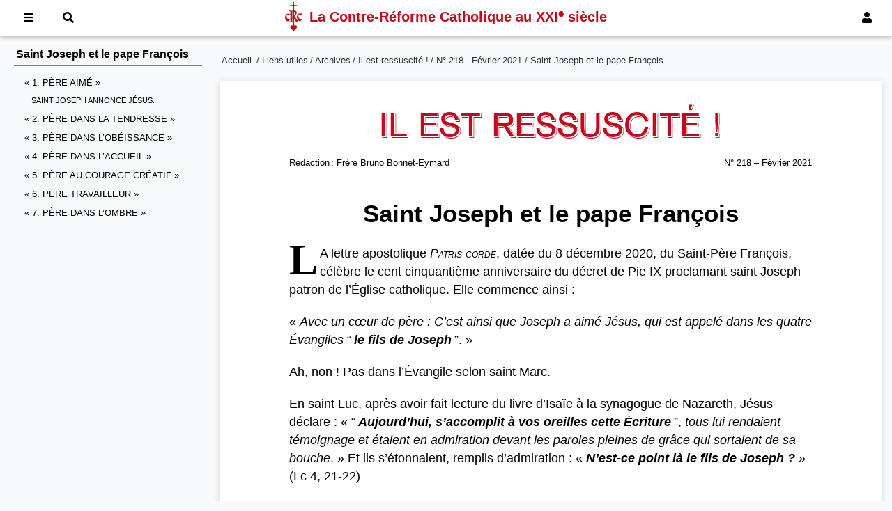

--- FILE ---
content_type: text/html; charset=UTF-8
request_url: https://www.crc-resurrection.org/liens-utiles/archives/il-est-ressuscite/n-218-fevrier-2021/saint-joseph-et-le-pape-francois.html
body_size: 37790
content:
<!doctype html>
<html lang="fr">
<head>
    <!-- Global site tag (gtag.js) - Google Analytics -->
    <script async src="https://www.googletagmanager.com/gtag/js?id=UA-151352852-1"></script>
    <script>
        window.dataLayer = window.dataLayer || [];
        function gtag(){dataLayer.push(arguments);}
        gtag('js', new Date());

        gtag('config', 'UA-151352852-1');
    </script>
    <meta charset="utf-8">
    <meta http-equiv="X-UA-Compatible" content="IE=edge">
    <meta name="viewport" content="width=device-width, initial-scale=1">
    <title>Saint Joseph et le pape François</title>
    <meta name="Description" content="Site officiel de la Contre-Réforme catholique au XXIe siècle."/>
    <link rel="alternate" type="application/rss+xml" href="/accueil.rss.html" title="FLux RSS pour les nouvelles parutions sur le site CRC.">
    <link rel="shortcut icon" href="/images/favicon.ico">
    <link rel="apple-touch-icon" href="/images/apple-touch-icon.png">
    <link rel="apple-touch-icon" sizes="72x72" href="/images/apple-touch-icon-72x72.png">
    <link rel="apple-touch-icon" sizes="114x114" href="/images/apple-touch-icon-114x114.png">
    <script src="/js/toc.js"></script>
    <link rel="stylesheet" href="/css/tooltipster.bundle.min.css">
    <link rel="stylesheet" href="/css/tooltipster-sideTip-shadow.min.css">
    <script src="/js/tooltipster.bundle.min.js"></script>
    <link rel="stylesheet" href="/css/all.min.css">
    <script>
        $(document).ready(function() {
            $('.tooltip').tooltipster({
                theme: 'tooltipster-shadow',
                trigger: 'click',
                interactive: true
            });
        });
    </script>
    <link rel="stylesheet" media="screen" href="/css/rubrique.css"><link rel="stylesheet" media="print" href="/css/print.css"></head>

<body>


<nav id="menu">
    <div class="menuinside">
                        <a href="#" id="btnConnexion" onclick="document.getElementById('modalLogin').style.display='block';return false;"><i class="fas fa-user"></i><span> Connexion</span></a>
                
        <a href="#" onclick="return false;" id="btnMenu"><i class="fas fa-bars"></i><span> Menu</span></a>
        <a href="#" onclick="document.getElementById('modalRecherche').style.display='block';document.getElementById('recherche').focus();return false;"><i class="fas fa-search"></i><span> Recherche</span></a>

        <div class="crctitre">
            <img style="width:25px; height:42px; float:left;" src="/images/SigleCRC2.png" alt="CRC" />
            <h1>La Contre-Réforme Catholique <span>au XXI<sup>e</sup> siècle</span></h1>
        </div>
    </div>
</nav>




    <div id="toc"></div>
    
<div id="grid">
    <aside class="gauche">

    </aside>
    <section class="centre">
        <div id="ariane">
            <ul>
                <li><a href="https://crc-resurrection.org">Accueil</a>&nbsp;</li><li>&thinsp;/ <a href="/liens-utiles.html">Liens utiles</a></li><li>&thinsp;/ <a href="/liens-utiles/archives.html">Archives</a></li><li>&thinsp;/ <a href="/liens-utiles/archives/il-est-ressuscite.html">Il est ressuscité !</a></li><li>&thinsp;/ <a href="/liens-utiles/archives/il-est-ressuscite/n-218-fevrier-2021.html">N° 218 - Février 2021</a></li>                <li> / Saint Joseph et le pape François</li>

            </ul>
        </div>
        <article id="article" class="principal">
            
                                <div class="bandeauCRC">
                        <h5>Il est ressuscité !</h5>
                        <p id="mois">N° 218 – Février 2021</p>
                        <p id="redaction">Rédaction : Frère Bruno Bonnet-Eymard</p>
                        <hr size="1" />
                    </div>
                                <h1>Saint Joseph et le pape François</h1>

                
            
            <p><span class="lettrine">L</span>A lettre apostolique<em><span class="petites_maj"> Patris corde</span></em>, datée du 8 décembre 2020, du Saint-Père François, célèbre le cent cinquantième anniversaire du décret de Pie IX proclamant saint Joseph patron de l’Église catholique. Elle commence ainsi :</p>
<p>« <em>Avec un cœur de père : C’est ainsi que Joseph a aimé Jésus, qui est appelé dans les quatre Évangiles</em> “<sup> </sup><strong><em>le fils de Joseph</em></strong><sup> </sup>”. »</p>
<p>Ah, non ! Pas dans l’Évangile selon saint Marc.</p>
<p>En saint Luc, après avoir fait lecture du livre d’Isaïe à la synagogue de Nazareth, Jésus déclare : « “<sup> </sup><strong><em>Aujourd’hui, s’accomplit à vos oreilles cette Écriture</em></strong><sup> </sup>”, <em>tous lui rendaient témoignage et étaient en admiration devant les paroles pleines de grâce qui sortaient de sa bouche</em>. » Et ils s’étonnaient, remplis d’admiration : « <strong><em>N’est-ce point là le fils de Joseph ?</em></strong> » (Lc 4, 21-22)</p>
<p>Saint Luc ne relève pas l’expression « <em>fils de Joseph</em> », parce qu’il a raconté la naissance virginale de Jésus au début de son Évangile.</p>
<p>Saint Jean a annoncé dans son ­Prologue que le Verbe Incarné a donné le pouvoir de devenir enfants de Dieu à tous « <em>ceux qui croient en son Nom</em> », c’est-à-dire à son être intime, à son origine, à sa mission, « <em>à Lui qui ne fut engendré ni des sangs, ni de la volonté de la chair, ni de la volonté de l’homme, mais de Dieu</em> » (Jn 1, 12-13). C’est clair. Et c’est pourquoi à Capharnaüm, après la multiplication des pains, il rapporte ce qui se disait : « <em>les juifs murmuraient à son sujet parce qu’il avait dit :</em> “<sup> </sup><strong><em>Moi, je suis le pain descendu du ciel</em></strong>.<sup> </sup>”<em> Et ils disaient :</em> “<sup> </sup><em>N’est-ce point là Jésus, le fils de Joseph dont nous connaissons le père et la mère ? Comment dit-il maintenant :<strong> Je suis descendu du ciel ?</strong></em><sup> </sup>” » (Jn 6, 41-42).</p>
<p>Matthieu aussi a commencé son Évangile par le récit de la naissance virginale. Il conserve donc ­l’expression populaire, sans équivoque pour son lecteur : « <em>Et venu dans sa patrie, il les enseignait dans leur synagogue, de sorte qu’ils en étaient frappés d’étonnement et disaient :</em> “<sup> </sup><strong><em>D’où viennent à celui-là cette sagesse et les miracles ? N’est-ce point là le fils du charpentier ?</em></strong> » (Mt 13, 54-55)</p>
<p>Tandis que Marc, qui n’a pas fait mention des merveilles qui ont entouré l’avènement du Christ, corrige afin de rappeler la vérité maintenant connue de tout le monde : « <strong><em>N’est-ce pas là le charpentier, le fils de Marie ?</em></strong> » (Mc 6, 3)</p>
<p>Le Pape continue sur saint Joseph : « <em>Les deux évangélistes qui ont mis en relief sa figure, Matthieu et Luc, racontent peu, mais bien suffisamment pour <br />le faire comprendre, quel genre de père il a été<br />et quelle mission lui a confiée la Providence. Nous savons qu’il était un humble charpentier</em> (cf. Mt 13, 55),<em> <br />promis en mariage à Marie</em> (cf. Mt 1, 18 ; Lc 1, 27) ;<em> un</em> “<sup> </sup><strong><em>homme juste</em></strong><sup> </sup>” (Mt 1, 19),<em> toujours prêt à accomplir la volonté de Dieu manifestée dans sa Loi et à ­<br />travers quatre songes</em>. »</p>
<p>Le premier fait suite à la résolution que Joseph avait prise de répudier Marie en secret pour obéir<br />à la Loi, et dont il fut dissuadé par l’ange du ­Seigneur (Mt 1, 20).</p>
<p>« <em>Après un long et fatigant voyage de Nazareth à Bethléem, il vit naître le Messie dans une<br />étable, parce que ailleurs</em> “<sup> </sup><strong><em>il n’y avait pas de place pour eux</em></strong><sup> </sup>”<em> (Lc 2, 7)</em>. »</p>
<p>Il le vit naître de qui ? On dirait que le Pape évite d’écrire le nom de sa Mère. Je soulignais, il y a deux ans, que, selon le pape François, « <em>Marie n’a jamais le rôle principal</em> » (<em><span class="petites_maj">Il est ressuscité</span></em> n<sup>o</sup> 194, p. 2).</p>
<p>Il est vrai que, selon saint Matthieu, ce n’est pas Marie, mais Joseph, son époux, le descendant de David, qui tient « <em>le rôle principal</em> » ; il reçoit les messagers célestes « <em>à travers quatre songes</em>, écrit le Pape. <em>Il eut le courage</em> – on attendrait « le privilège » – <em>d’assumer la paternité légale de Jésus à qui il donna le nom révélé par l’ange :</em></p>
<p>« “<sup> </sup><strong><em>Tu lui donneras le nom de Jésus, car c’est lui qui sauvera son peuple de ses péchés</em></strong>.<sup> </sup>”<em> (Mt 1, 21)</em> »</p>
<p>Mais auparavant, l’ange dit : « <strong><em>Ne crains pas de prendre chez toi Marie, ton épouse</em></strong>. » Joseph joue donc « <em>le rôle principal</em> », non pas « <em>après Marie</em> », mais avec Elle, car ils ne font qu’un, comme deux époux, pour faire de Jésus, Fils de Dieu, un « <em>fils de David</em> ».</p>
<p>« <em>Quarante jours après la naissance, Joseph, avec la mère</em> [sic !],<em> offrit l’Enfant au ­Seigneur dans le Temple et entendit, surpris, la prophétie de Syméon concernant Jésus et Marie</em> (cf. Lc 2, 22-35). »</p>
<p>« <em>Syméon les bénit et dit à Marie, sa mère : </em>“<sup> </sup><strong><em>Vois ! cet enfant est là pour la chute et le relèvement d’un grand nombre en Israël, et pour être un signe en butte à la contradiction. Et toi-même, une épée te transpercera l’âme ! afin que de bien des cœurs soient révélées les pensées intimes</em></strong>.<sup> </sup>” »</p>
<p>Or, voici la pensée intime du pape François qui est “<sup> </sup>écologique<sup> </sup>” :</p>
<p>« <em>Pour défendre Jésus d’Hérode, il séjourna en Égypte comme un étranger</em> (cf. Mt 2, 13-18).<em> Revenu dans sa patrie, il vécut en cachette dans le petit village inconnu de Nazareth en Galilée – d’où il était dit</em> “<sup> </sup><strong><em>qu’il ne surgit aucun prophète</em></strong><sup> </sup>” et “<sup> </sup><strong><em>qu’il ne peut jamais en sortir rien de bon</em></strong><sup> </sup>” (cf. Jn 7, 52 ; 1, 46) –,<em> loin de Bethléem, sa ville natale, et de Jérusalem où se dressait le Temple</em>. »</p>
<p>« <em>Étranger</em> » en Égypte, soit, mais « <em>en cachette</em> » ? Le Pape joue ici sur l’expression consacrée de « <em>vie cachée</em> » de Jésus à Nazareth opposée à la « <em>vie publique</em> » qui le fera connaître par ses miracles et ses enseignements. À Nazareth, c’est un “<sup> </sup>clandestin<sup> </sup>”, selon le pape François, qui récapitule l’enseignement de ses prédécesseurs en retrouvant leur langage :</p>
<p>« <em>Après Marie, Mère de Dieu, aucun saint n’a occupé autant de place dans le Magistère pontifical que Joseph, son époux. Mes prédécesseurs ont approfondi le message contenu dans les quelques données transmises par les Évangiles pour mettre davantage en évidence son rôle central dans l’histoire du salut : le bienheureux Pie IX l’a déclar</em>é “<sup> </sup><strong><em>Patron de l’Église catholique</em></strong><sup> </sup>”,<em> le vénérable Pie XII l’a présenté comme</em> “<sup> </sup><strong><em>Patron des travailleurs</em></strong><sup> </sup>”,<em> et saint Jean-Paul II comme </em>“<sup> </sup><strong><em>Gardien du Rédempteur</em></strong><sup> </sup>”. <em>Le peuple l’invoque comme </em>“<sup> </sup><strong><em>Patron de la bonne mort</em></strong><sup> </sup>”. »</p>
<p>Mais le propos du pape François n’est pas d’ajouter un nouveau fleuron à ce palmarès : « <em>Par conséquent, à l’occasion des cent cinquante ans de sa déclaration comme Patron de l’Église catholique faite par le bienheureux Pie IX, le 8 décembre 1870, je voudrais, comme dit Jésus, que</em> “<sup> </sup><strong><em>la bouche exprime ce qui déborde du cœur</em></strong><sup> </sup>” (cf. Mt 12, 34),<em> pour partager avec vous quelques réflexions personnelles sur cette figure extraordinaire, si proche de la condition humaine de chacun d’entre nous</em>. »</p>
<p>La parole de Jésus, citée à la référence indiquée, s’adresse à des esprits rebelles : « <strong><em>Engeance de vipères, comment pouvez-vous dire de bonnes choses, mauvais que vous êtes ? Car c’est du trop-plein du cœur que la bouche parle</em></strong>. » (Mt 12, 34) Cette parole vient après l’avertissement de Jésus : « <strong><em>Tout péché ou blasphème sera remis aux hommes, mais le blasphème contre l’Esprit ne sera pas remis. Et celui qui dit une parole contre le Fils de l’homme, il lui sera fait rémission ; mais celui qui en dit une contre l’Esprit-Saint, il ne lui sera fait rémission ni dans ce monde-ci, ni dans le monde à venir</em></strong>. » (Mt 12, 31-32) Par cette référence, le Pape se juge lui-même !</p>
<p>Dans son entretien avec le Père Fuentes (26 décembre 1957), sœur Lucie applique cette parole de Notre-Seigneur à nos temps qu’elle affirme être les derniers pour trois raisons :</p>
<p>La première parce que la Sainte Vierge a dit à Lucie « <strong><em>que le démon est en train de livrer une bataille décisive avec la Vierge, et une bataille décisive est une bataille finale où l’on saura de quel côté est la victoire, de quel côté la défaite. Aussi, dès à présent, ou nous sommes à Dieu ou nous sommes au démon ; il n’y a pas de moyen terme</em></strong>. »</p>
<p>La deuxième raison parce que la Sainte Vierge a dit à Lucie, François et Jacinthe « <strong><em>que Dieu donnait les deux derniers remèdes au monde : le saint Rosaire et la dévotion au Cœur Immaculé de Marie, et ceux-ci étant les derniers remèdes, cela signifie qu’il n’y en a pas d’autres</em></strong>.</p>
<p>« <strong><em>Et, troisième raison, parce que toujours dans les plans de la divine Providence, lorsque Dieu va châtier le monde, il épuise auparavant tous les autres recours. Or, quand Il a vu que le monde n’a fait cas d’aucun, alors, comme nous dirions dans notre façon imparfaite de parler, Il nous offre avec une certaine crainte le dernier moyen de salut, sa Très Sainte Mère. Car si nous méprisons et repoussons cet ultime moyen, nous n’aurons plus le pardon du Ciel, parce que nous aurons commis un péché que l’Évangile appelle le péché contre ­l’Esprit-Saint, qui consiste à repousser ouvertement, en toute connaissance et volonté, le salut qu’on nous offre</em></strong>. »</p>
<p>Sachant que cette « <strong><em>Très Sainte Mère</em></strong> » de Dieu est la colombe du Saint-Esprit, la mépriser est très certainement le péché contre la troisième Personne de la Sainte Trinité dont l’ange Gabriel a dit à Marie, au jour de l’Annonciation, « <strong><em>Dominus tecum</em></strong> »,<em> le Seigneur est avec vous</em>.</p>
<p>Quel est donc le dessein du Saint-Père ? il écrit qu’il « <em>a mûri au cours de ces mois de pandémie durant lesquels nous pouvons expérimenter, en pleine crise qui nous frappe, que nos vies sont tissées et soutenues par des personnes ordinaires, souvent oubliées, qui ne font pas la une des journaux et des revues ni n’apparaissent dans les grands défilés du dernier show mais qui, sans aucun doute, sont en train d’écrire aujourd’hui les événements décisifs de notre histoire : médecins, infirmiers et infirmières, employés de supermarchés, agents d’entretien, fournisseurs de soin à domicile, transporteurs, forces de l’ordre, volontaires, prêtres, religieuses et tant d’autres qui ont compris que personne ne se sauve tout seul</em>. » Les prêtres et les religieuses arrivent en dernier, après les employés de supermarchés.</p>
<p>Ils ont pourtant si bien « <em>compris que personne ne se sauve tout seul</em> », qu’ils se sont mis au service de notre unique Sauveur. Lui-même nous l’a dit : « <strong><em>Sans moi, vous ne pouvez rien faire</em></strong>. »</p>
<p>Et mon saint Joseph ?</p>
<p>« <em>Nous pouvons tous trouver en saint Joseph l’homme qui passe inaperçu, l’homme de la présence quotidienne, discrète et cachée, un intercesseur, un soutien et un guide dans les moments de difficultés. Saint Joseph nous rappelle que tous ceux qui, apparemment, sont cachés ou en</em> “<sup> </sup><em>deuxième ligne</em><sup> </sup>” <em>jouent un rôle inégalé dans l’histoire du salut. À eux tous, une parole de reconnaissance et de gratitude<br />est adressée</em>. » Bienheureux sommes-nous, mes bien chers frères, de nous trouver dans l’Église, à la dernière place de la dernière « <em>ligne</em> », et remplissons notre vocation en priant pour le Pape !</p>
<p>Après avoir présenté saint Joseph comme un “<sup> </sup>étranger<sup> </sup>” et un “<sup> </sup>clandestin<sup> </sup>”, le Pape énumère les sept titres de saint Joseph à être imité par... tout le monde !</p>
<h3>« 1. PÈRE AIMÉ »</h3>
<p>« <em>La grandeur de saint Joseph consiste dans le fait qu’il a été l’époux de Marie et le père adoptif de Jésus. Comme tel, il</em> “<sup> </sup><strong><em>se mit au service de tout le dessein salvifique</em></strong><sup> </sup>”,<em> comme l’affirme saint Jean ­Chrysostome</em>.</p>
<p>« <em>En raison de son rôle dans l’histoire du salut, saint Joseph est un père qui a toujours été aimé par le peuple chrétien comme le démontre le fait que, dans le monde entier, de nombreuses églises lui ont été dédiées. Plusieurs instituts religieux, confréries et groupes ecclésiaux sont inspirés de sa spiritualité et portent son nom, et diverses représentations sacrées se déroulent depuis des siècles en son honneur. De nombreux saints et saintes ont été ses dévots passionnés, parmi lesquels Thérèse d’Avila qui l’adopta comme avocat et intercesseur, se recommandant beaucoup à lui et recevant toutes les grâces qu’elle lui demandait ; encouragée par son expérience, la sainte persuadait les autres à lui être dévots</em>. »</p>
<p>C’est précisément dans cet esprit que notre Père fonda notre communauté de Petits frères du Sacré-Cœur à la “<sup> </sup>maison Saint-Joseph<sup> </sup>”, dans des circonstances qui restent, jusqu’aujourd’hui, dramatiques pour l’Église, la France. Pour que nous nous tournions vers saint Joseph avec dévotion, confiance et persévérance, il n’a cessé de nous faire comprendre ce qu’il a été.</p>
<p>Le pape François écrit :</p>
<p>« <em>La confiance du peuple en saint Joseph est résumée dans l’expression </em>“<sup> </sup><strong><em>Ite ad Joseph</em></strong><sup> </sup>”<em> qui fait référence au temps de la famine en Égypte quand les gens demandaient du pain au pharaon, il répondait :</em> “<sup> </sup><strong><em>Allez trouver Joseph, et faites ce qu’il vous<br />dira</em></strong>.<sup> </sup>” (Gn 41, 55) <em>Il s’agit de Joseph, le fils<br />de Jacob qui par jalousie avait été vendu par<br />ses frères </em>(cf. Gn 37, 11-28)<em> et qui</em> –<em> selon le<br />récit biblique</em> –<em> est devenu par la suite vice-roi d’Égypte </em>(cf. Gn 41, 41-44). »</p>
<p>Dans un sermon pour la fête de saint Joseph (19 mars 1986) l’abbé de Nantes nous disait : « <em>Le Pharaon a dit :</em> “<sup> </sup><strong><em>Allez à Joseph, et faites tout ce qu’il vous dira</em></strong>.<sup> </sup>”</p>
<p>« Voilà la parole même que la liturgie répète dans nos fêtes de saint Joseph pour nous dire d’avoir toujours confiance en saint Joseph, surtout dans les choses matérielles. Ma pensée, qui était en pleine ferveur, me rappela la confiance de sainte Thérèse d’Avila en saint Joseph, obtenant de lui tout ce dont elle avait besoin :<strong><em> Ite ad Joseph, facite quod dixerit vobis</em></strong>. » Mais notre Père avoue aussi avoir eu une « distraction » en récitant l’office, en songeant que « c’est la parole que la Sainte Vierge a dite aux serviteurs aux noces de Cana en les renvoyant à Jésus. Mais oui, c’est <span class="petites_maj">Jésus</span> dont le Joseph de l’Ancien Testament n’était que la figure » : Jésus a résisté aux tentations du démon au désert, en suite de quoi, il a commencé à être glorifié par son Père, à exercer la gérance des choses du monde, et la Vierge Marie, sa mère, connaissant tout cela, a dit aux serviteurs : “<sup> </sup><strong><em>Faites tout ce qu’il vous dira</em></strong>.<sup> </sup>” « Pour montrer que Jésus était le Fils de Dieu fait homme qui allait sauver tous les autres fils, ses frères les hommes, saint Luc a noté cette parole pour nous dire : “<sup> </sup>Et maintenant, celui qui règne sur son peuple et même sur les peuples étrangers est le Roi de l’univers.<sup> </sup>” »</p>
<p>Le Pape continue : « <em>En tant que descendant de David, la racine dont devait germer Jésus selon la promesse faite à David par le prophète Nathan</em> (2 S 7), <em>et comme époux de Marie de Nazareth, saint Joseph est la charnière qui unit l’Ancien et le Nouveau Testament</em>. »</p>
<p>Le pape François ne peut mieux dire pour confirmer de toute son autorité l’enseignement de l’abbé de Nantes, notre Père. C’est lumineux. Celui-ci disait de Jésus et Joseph : “<sup> </sup>Tel père, tel fils<sup> </sup>”.</p>
<h4>SAINT JOSEPH ANNONCE JÉSUS.</h4>
<p>C’est vrai que saint Joseph accomplit une première figure de l’Ancien Testament, et lui-même va être une figure de celui qui va passer pour son fils, quelle splendeur ! <strong><em>Nous avons dans la vie de saint Joseph, comme un brouillon, comme une annonce humaine de la vie de<span class="petites_maj"> Jésus</span> qui est plus qu’humaine</em></strong>.</p>
<p>« <em>J’aime que saint Joseph ait vécu un peu la même aventure que Jésus va vivre plus tard,</em> nous disait notre Père ;<em> que lui aussi ait été persécuté, qu’il ait dû fuir en exil, mener une vie difficile et qu’ensuite il ait été exalté et soit devenu tout-puissant, à la droite de Dieu, sur l’Église. C’est un peu le brouillon, la répétition générale.</em></p>
<p>« <em>Saint Joseph est l’époux de la Sainte Vierge. <span class="petites_maj">Jésus</span> est son fils, mais si nous comprenons cette allégorie, nous pouvons dire que c’est tout comme dans le Nouveau Testament, Jésus est l’Époux de l’Église dont la Vierge Marie est la personnification. Ainsi, tous les personnages sont bien en place : <span class="petites_maj">Jésus</span> est le Joseph du Nouveau Testament, celui qui a reçu la puissance sur tout l’univers ; se tient auprès de lui l’Église dont la Vierge Marie est le Cœur Immaculé. <span class="petites_maj">Jésus</span> l’a reçue de Dieu, comme son père saint Joseph l’avait reçue dans la pureté parfaite pour se l’associer et régner avec elle jusqu’à la fin des temps</em>. »</p>
<h3>« 2. PÈRE DANS LA TENDRESSE »</h3>
<p>Le pape François nous fait admirer, sous ce titre, les affections du Cœur de saint Joseph qui, pour nous, ne fait qu’un avec le Cœur Immaculé de Marie, et annonce les mystères du Cœur Sacré de Jésus.</p>
<p>« <em>Joseph a vu Jésus grandir jour après jour</em> “<sup> </sup><strong><em>en sagesse, en taille et en grâce, devant Dieu et devant les hommes</em></strong><sup> </sup>” (Lc 2, 52).<em> Tout comme le Seigneur avait fait avec Israël</em>, “<sup> </sup><strong><em>il lui a appris à marcher, en le tenant par la main : il était pour lui comme un père qui soulève <br />un nourrisson tout contre sa joue, il se penchait vers <br />lui pour lui donner à manger</em></strong><sup> </sup>” (cf. Os 11, 3-4).</p>
<p>« <em>Jésus a vu en Joseph la tendresse de Dieu :</em> “<sup> </sup><strong><em>Comme la tendresse du père pour ses fils, la tendresse du Seigneur pour qui le craint</em></strong>.<sup> </sup>” (Ps 103, 13)</p>
<p>« <em>Joseph aura sûrement entendu retentir dans la synagogue, durant la prière des Psaumes, que le Dieu d’Israël est un Dieu de tendresse, qu’il est bon envers tous et que</em> “<sup> </sup><strong><em>sa tendresse est pour toutes ses œuvres</em></strong><sup> </sup>” (Ps 145, 9). »</p>
<p>Surtout pour la première de toutes : pour l’Immaculée Conception et pour le fruit de ses entrailles. Sur ce chapitre, qui laisse le Pape sans voix, l’abbé de Nantes, notre Père, était inta­rissable. Pour la fête du mariage de saint Joseph et de la Sainte Vierge, il disait que « Dieu a versé dans le cœur de saint Joseph un amour divin, conjugal, pour la Sainte Vierge ». Saint Joseph a été choisi par Dieu pour être l’époux de la Vierge Marie. Elle lui a été confiée par ses parents pour un mariage virginal. Dieu aime la Vierge Marie de toute éternité, comme un père aime sa fille, comme un époux aime son épouse, comme un Esprit aime le tabernacle où il a sa demeure. Dieu a versé dans le cœur de saint Joseph un amour spécifiquement conjugal. Cet amour était d’une divine pureté positive qui remplissait son cœur et établissait entre elle et lui un colloque d’amour, une complémentarité, un contentement mutuel, une communion de pensée, de désir et d’action.</p>
<p>Saint Joseph désirait la consolation d’Israël, il était malheureux dans ce monde impie du judaïsme décadent, hypocrite, et lui, prince de la tribu de Juda, descendant de David, connaissait bien les Écritures, et les injustices, les sacrilèges, les rébellions de son peuple contre son Dieu qui y étaient annoncés. Il ne trouvait personne en qui épancher ses lamentations, et avec qui partager son attente du Messie.</p>
<p>Sa rencontre avec la Vierge Marie a été une incitation à la joie, à la confiance que le Messie serait donné à Israël. Et Dieu inspirait les mêmes sentiments à la Vierge Marie. Le Cœur de l’une répondait au cœur de l’autre. Elle était, dans sa vocation de femme, de vierge, d’une piété tellement recueillie, elle était tellement humble, tellement calme, confiante en son Dieu, tellement envahie par Dieu ; et lui, il était à la recherche d’un sanctuaire où il trouverait Dieu, où il n’aurait qu’à s’agenouiller devant ce sanctuaire pour trouver Dieu, du moins en esprit, et c’était elle !</p>
<p>Quand le Verbe de Dieu s’est incarné dans le sein de la Vierge Marie, Dieu a eu une raison nouvelle d’aimer ce petit enfant dans la crèche, cet adolescent, cet homme, comme son Fils. Bref, Dieu l’a aimé d’un amour paternel et il a donné de cet amour à saint Joseph. Celui-ci s’est trouvé, plus que n’importe quel autre père, comme s’il était attaché à ce fils avec un amour paternel plus grand que tout amour paternel créé, puisque c’était l’amour paternel incréé.</p>
<p>L’amour paternel de saint Joseph pour Jésus était d’une générosité, d’une pureté dans toutes les vertus qui forment l’exquise charité chrétienne. Il aimait Jésus d’un amour parfait, d’une pureté positive, c’est-à-dire mystique et non ascétique. Il n’avait pas à corriger son amour. Celui-ci était d’une divine pureté ; bien plus qu’angélique, cet amour coulait de source, venant directement du Cœur de Dieu.</p>
<p>Comment imiter saint Joseph, puisque François nous place sous son patronage ? « <em>En espérant contre toute espérance</em> », répond François citant saint Paul (Rm 4, 18). Parce que c’est ainsi que s’accomplit « <em>l’histoire du salut à travers nos faiblesses</em> ».</p>
<p>C’est bien le mot de la situation, dans l’attente où nous sommes de voir le Pape obéir au Cœur Immaculé de Marie en lui consacrant la Russie comme elle le demande depuis cent ans, pour le salut du monde. Nous espérons contre toute espérance pour la raison exprimée par le Pape.</p>
<p>« <em>Nous pensons trop souvent</em>, écrit-il,<em> que Dieu ne s’appuie que sur notre côté bon et gagnant, alors qu’en réalité la plus grande partie de ses desseins se réalise à travers et en dépit de notre faiblesse. C’est ce qui fait dire à saint Paul :</em> <strong><em>pour m’empêcher de me surestimer, j’ai reçu dans ma chair une écharde, un envoyé de Satan qui est là pour me gifler, pour empêcher que je me surestime. Par trois fois, j’ai prié le Seigneur de l’écarter de moi. Mais il m’a ­déclaré :</em></strong> “<sup> </sup><strong>Ma grâce te suffit, car ma puissance donne toute sa mesure dans la faiblesse</strong>.<sup> </sup>” » (2 Co 12, 7-9).</p>
<p>Conclusion inattendue : « <em>Si telle est la perspective de l’économie du salut, alors nous devons apprendre à accueillir notre faiblesse avec une profonde tendresse</em>. » Nous sommes loin de la tendresse pour le Cœur Sacré de Jésus, le Cœur Immaculé de Marie, le cœur tout-puissant de Joseph, tout notre trésor sur la terre et dans le Ciel !</p>
<h3>« 3. PÈRE DANS L’OBÉISSANCE »</h3>
<p>« <em>Dieu a aussi révélé à Joseph ses desseins par des songes, de façon analogue à ce qu’il a fait avec Marie quand il lui a manifesté son plan de salut. Dans la Bible, comme chez tous les peuples antiques, les songes étaient considérés comme un des moyens par lesquels Dieu manifeste sa volonté</em>. »</p>
<p>Oui, mais « <em>avec Marie</em> », il ne s’agit pas de songe ! « <strong><em>L’Ange fut envoyé par Dieu dans une ville de Galilée, du nom de Nazareth, à une vierge fiancée à un homme du nom de Joseph, de la maison de David, et le nom de la vierge était Marie. Il entra et il lui dit</em></strong> »...</p>
<p>À l’abbé Laurentin qui faisait de l’Annonciation une « expérience intérieure » de la Vierge Marie, j’avais rappelé naguère que saint Luc a écrit : « <em>Il entra</em> » chez Marie... par la porte de sa maison. Laurentin m’avait répondu qu’il ne voulait pas passer pour « <em>fondamentaliste</em> ». Ainsi du pape François, assimilant la visite de l’ange Gabriel à un songe. Mais ce n’est pas honnête.</p>
<p>Le Pape continue : « <em>Joseph est très préoccupé par la grossesse incompréhensible de Marie : il ne veut pas</em> “<sup> </sup><strong><em>l’accuser publiquement</em></strong><sup> </sup>” mais décide de “<sup> </sup><strong><em>la renvoyer en secret</em></strong><sup> </sup>” (Mt 1, 19). » Présentée ainsi, la « <em>préoccupation</em> » de Joseph est suprêmement équivoque. « <em>Il ne veut pas</em> “<sup> </sup><strong><em>l’accuser publiquement</em></strong><sup> </sup>” »... de quoi ? D’avoir subi une violence, ou pire : d’y avoir consenti ? En note, François précise que « <em>la lapidation était prévue dans ces cas</em> ».</p>
<p>Notre Père est, sur ce « <em>dilemme</em> », comme écrit le Pape, incomparable :</p>
<p>« Les mystères douloureux de saint Joseph commencèrent aussitôt que la Vierge partit pour Aïn-­Karim. Il avait trouvé bon qu’elle aille assister sa cousine ­Élisabeth. L’absence cette fois lui coûta. C’était pour sa sensibilité une souffrance cuisante, une mort de tous les instants, une inquiétude cruelle, cependant qu’en son cœur d’homme juste et fort, il ne voulait que le bien et ne s’apitoyait pas un instant sur lui-même. Que ces mois furent longs et quelle solitude !</p>
<p>« Lorsqu’elle revint, elle était grosse.</p>
<p>« La vie reprit cependant. Elle ne lui en parlait pas. D’être revenue, c’était assez dire que la chose était sainte. La rentrée dans la vie commune toute faite de prières et de silence valait une confidence claire de sa fidélité inviolable, inviolée, à son double vœu. Il l’aimait toujours et plus encore, et d’une admiration à son comble. Il voulait la garder, la protéger contre tout péril, sentant mieux quelle fragilité était la sienne, pourtant si paisible ! Dans une telle situation, il se sentait d’instinct protecteur et père nourricier.<strong> Voyant qu’elle lui conservait son pur amour, sa confiance, se réfugiant plus résolument qu’autrefois auprès de lui, il se savait davantage son époux, dans ce mystère, dans ce secret commun, si lourd et si doux</strong>.</p>
<p>« C’est alors que commença son vrai calvaire, bien différent de ce qu’on imagine. La loi de Moïse était là, dans sa rigueur tranchante à laquelle il n’avait pas songé tout d’abord, tant l’idée de quelque adultère lui demeurait extravagante, impensable. Tout dans son cœur, dans sa pensée, le poussait à respecter cette maternité admirable, à partager la ferveur et la grâce qui ruisselaient du cœur, du visage et du regard de son Épouse, mais la Loi de Dieu, souveraine, lui ordonnait de la renvoyer et de la dénoncer même ! C’était une agonie, véritable nuit obscure de l’esprit, que ce renoncement dans une aveugle obéissance aux ordres de Dieu selon les voies communes. Il n’était qu’un juif ordinaire et devait se garder d’aller selon son sens propre là même où il sentait qu’était le bien. En l’absence de toute révélation particulière, de toute explication dissuasive, à l’encontre même de sa sensibilité déchirée, ô mort plus terrible que la mort, il fallait donc la renvoyer, et elle, de son silence, semblait encore approuver la décision qui allait la livrer ! Le sacrifice d’Abraham n’était rien en regard de cette décision affreuse ; saint Joseph, dans ­l’effroyable solitude de l’atelier où il se réfugiait, poussait des soupirs immenses et pleurait jusqu’à s’en brûler les yeux. Parfois la Vierge entendait, parfois elle voyait et cependant se taisait, gardant sa souveraine pudeur spirituelle et s’en remettant à Dieu, mais la douleur de Joseph en était encore augmentée et il se reprochait d’en avoir fait paraître quelque chose à sa Reine.</p>
<p>« À travers les obstacles qu’oppose la nature, emportant peu à peu sa dure victoire sur les plus purs sentiments de la surnature même, la décision juste se frayait un passage, de jour en jour plus avancé, vers le dénouement héroïque. Comme Isaac, l’enfant de l’espérance, voici que Jésus et sa Mère, toute l’espérance humaine – il le sentait ! L’Esprit-Saint le criait en son cœur ! – allaient prendre le chemin fatal. Par son ordre, lui ! à elle ! un tel ordre ! ils allaient franchir le seuil de sa demeure pour n’y plus jamais reparaître.</p>
<p>« Qu’allait être maintenant sa vie ! sa solitude ! Il n’y songeait pas, oublieux de lui-même et déjà reconnaissant à Dieu de ce bonheur enfui. Mais Marie et l’Enfant, qu’allaient-ils devenir, livrés honteux à la dérision, à la peine, jetés dans la tempête du monde méchant dont il avait voulu les garder ! Oui, il mourait de tristesse, d’appréhension, à la pensée du coup mortel qu’il allait devoir porter à son Épouse Immaculée pour obéir à la Loi du Dieu qu’ils ­craignaient et aimaient bien plus qu’eux-mêmes. Marie à cette heure lui apparaissait plus sainte que jamais ! Il ne se sentait pas digne de lever sur elle les yeux ni de toucher à ses sandales ou son manteau et pourtant c’est lui qui allait la congédier, Elle, comme une pécheresse ! saint Joseph connaissait son agonie. Pourtant la Loi était formelle. Il le ferait.</p>
<p>« C’est alors que l’Ange fut envoyé, porteur d’une grande lumière. » (Noël 1961,<em><span class="petites_maj"> Lettre à mes amis</span></em> n<sup>o</sup> 99)</p>
<p>« <em>Dans le premier songe</em>, écrit le Pape,<em> l’ange l’aide à résoudre son dilemme</em> : “<sup> </sup><strong><em>Ne crains pas de prendre chez toi Marie, ton épouse, puisque l’enfant qui est engendré en elle vient de l’Esprit-Saint ; <br />elle enfantera un fils, et tu lui donneras le nom de Jésus, car c’est lui qui sauvera son peuple de ses péchés</em></strong>.<sup> </sup>” (Mt 1, 20-21)<em> Sa réponse est immédiate :</em> “<sup> </sup><em>Quand Joseph se réveilla, il fit ce que l’ange du Seigneur lui avait prescrit</em>.<sup> </sup>” (Mt 1, 24) »</p>
<p>C’est-à-dire ? Saint Matthieu continue : « <em>Il prit chez lui sa femme</em>. » C’est important parce que le Pape écrit : « <em>Grâce à l’obéissance, il surmonte son drame et il sauve Marie</em>. » Si le pape François faisait de même, il établirait aujourd’hui la dévotion au Cœur Immaculé de Marie... et il sauverait l’Église et le monde ! Prions, prions pour le Pape !</p>
<p>Car il continue à tirer la même leçon d’obéissance de la fuite en Égypte :</p>
<p>« <em>Dans le deuxième songe, l’ange demande à Joseph :</em> “<sup> </sup><strong><em>Lève-toi ; prends l’enfant et sa mère, et fuis <br />en Égypte. Reste là-bas jusqu’à ce que je t’avertisse, car Hérode va rechercher l’enfant pour le faire périr</em></strong>.<sup> </sup>” (Mt 2, 13)<em> Joseph n’hésite pas à obéir, sans se poser de questions concernant les difficultés qu’il devra rencontrer :</em> “<sup> </sup><strong><em>Il se leva dans la nuit, il prit l’enfant et sa mère et se retira en Égypte, où il resta jusqu’à la mort d’Hérode</em></strong>.<sup> </sup>” (Mt 2, 14-15)</p>
<p>« <em>En Égypte, Joseph, avec confiance et patience, attend l’avis promis par l’ange pour retourner dans son pays. Le messager divin, dans un troisième songe, juste après l’avoir informé que ceux qui cherchaient à tuer l’enfant sont morts, lui ordonne de se lever, de prendre avec lui l’enfant et sa mère et de retourner en terre d’Israël</em> (cf. Mt 2, 19-20).<em> Il obéit une fois encore sans hésiter :</em> “<sup> </sup><strong><em>Il se leva, prit l’enfant et sa <br />mère, et il entra dans le pays d’Israël</em></strong>.<sup> </sup>” (Mt 2, 21)</p>
<p>« Mais durant le voyage de retour, “<sup> </sup><em>apprenant qu’Arkélaüs régnait sur la Judée à la place de son père Hérode, il eut peur de s’y rendre. Averti en songe, – et c’est la quatrième fois que cela arrive –, il se retira dans la région de Galilée et vint habiter dans une ville appelée Nazareth</em>. » (Mt 2, 22-23)</p>
<p>Pour souligner l’obéissance de Joseph, le Pape revient en arrière :</p>
<p>« <em>L’évangéliste Luc rapporte que Joseph a affronté le long et pénible voyage de Nazareth à Bethléem pour se faire enregistrer dans sa ville d’origine, selon la loi de recensement de l’empereur César Auguste. Jésus est né dans cette circonstance</em> (cf. Lc 2, 1-7)<em> et il a été inscrit au registre de l’Empire comme tous les autres enfants</em>.</p>
<p>« <em>Saint Luc, en particulier, prend soin de souligner que les parents de Jésus observaient toutes les prescriptions de la Loi : les rites de la circoncision de Jésus, de la purification de Marie après l’accouchement</em>... »</p>
<p>Ah, non !</p>
<p>« <strong><em>Pleine de grâce</em></strong> », Immaculée, elle n’est pas soumise au châtiment d’Ève. Elle enfanta donc sans douleur et sans dommage pour sa virginité, prenant soin elle-même du bébé sorti de son sein virginal : « <em>Elle l’enveloppa de langes et le coucha dans une mangeoire, parce qu’ils n’avaient pas de place dans la salle</em>. » (cf. Lc 2, 6-7)</p>
<p>C’était le 25 décembre de l’an 753 de Rome. Cette naissance ouvre une ère nouvelle, qui commence tout de suite, dès le huitième jour accompli, le premier jour de l’année civile romaine, an 1 de Jésus-Christ, lors de sa circoncision (Lc 2, 21). Ce jour-là, l’Enfant reçut son nom de<span class="petites_maj"> Jésus</span>, « <em>indiqué par l’ange avant sa conception</em> ». Sans retard, ses parents le portent au Temple, à Jérusalem, « <strong><em>pour le présenter au Seigneur</em></strong> » (Lc 2, 22). Ils n’ont pas eu à attendre le « <em>trente-<br />troisième jour</em> » prévu par la loi de Moïse, à compter de la circoncision de l’enfant, pour la « <em>purification</em> » d’une mère relevant de ses couches :</p>
<p>« <em>Et pendant trente-trois jours encore, elle restera à purifier son sang. Elle ne touchera à rien <br />de consacré et n’ira pas au sanctuaire jusqu’à ce que soit achevé le temps de </em><strong>sa </strong><em>purification</em>. » (Lv 12, 4)</p>
<p>Rien de tel pour l’Immaculée, demeurée vierge avant, pendant et après le divin Enfantement. Parce qu’il n’y a pas eu d’effusion de sang, sinon celui de son Jésus le jour de la circoncision, Marie peut se rendre sans délai au sanctuaire desservi par les fils de Lévi, non pas pour<strong><em><span class="petites_maj"> sa</span> </em></strong>purification, mais pour « <strong><em><span class="petites_maj">leur</span> </em></strong><em>purification</em> », saint Luc tient à le préciser :</p>
<p>« <strong><em>Et lorsque furent accomplis les jours pour leur purification, selon la loi de Moïse, ils l’emmenèrent à Jérusalem pour le présenter au Seigneur</em></strong>. » (Lc 2, 22)</p>
<p>Là, ils accomplirent non seulement la Loi mais aussi les Prophètes, comme il avait été annoncé par Malachie : « <em>Et soudain, il entrera dans son sanc­tuaire, le Seigneur que vous cherchez</em> [...].<em> Il <strong>purifiera </strong>les fils de Lévi et les affinera comme or et argent, et ils deviendront pour Yahweh ceux qui présentent l’offrande comme il se doit</em>. » (Ml 3, 1-3)</p>
<p>« <em>Dans chaque circonstance de sa vie, Joseph a su prononcer son </em>“<sup> </sup><em>fiat</em><sup> </sup>”,<em> tout comme Marie à l’Annonciation, et comme Jésus à Gethsémani</em> », conclut le pape François.</p>
<p>Puissions-nous faire de même, nous autres, pauvres pécheurs, et le Pape lui-même en tout premier lieu, notre Saint-Père, auquel saint Joseph offre un modèle d’obéissance :</p>
<p>« <em>Dans la vie cachée de Nazareth, Jésus a appris à faire la volonté du Père à l’école de Joseph. Cette volonté est devenue sa nourriture quotidienne</em> (cf. Jn 4, 34).<em> Même au moment le plus difficile de sa vie, à Gethsémani, il préfère accomplir la volonté du Père plutôt que la sienne, et il se fait</em> “<sup> </sup><em>obéissant jusqu’à la mort de la Croix</em><sup> </sup>” (Ph 2, 8). »</p>
<p>Alors, sous un tel patronage, comment le pape François peut-il résister aux demandes du Cœur Immaculé de Marie clairement révélées à Fatima, à Pontevedra et à Tuy, au siècle dernier ? N’est-il pas pour nous, pour toute l’Église dont il est le Chef, la figure de saint Joseph tout-puissant pour nous protéger de tout péril, comme l’en priait le bienheureux Pie IX il y a cent cinquante ans ? Prions pour le pape François !</p>
<p>« <em>Il résulte de tous ces événements que Joseph</em> “<sup> </sup><strong><em>a été appelé par Dieu à servir directement la personne et la mission de Jésus en exerçant sa paternité. C’est bien de cette manière qu’il coopère dans la plénitude du temps au grand mystère de la Rédemption et qu’il est véritablement ministre du salut</em></strong>.<sup> </sup>” » Citation de l’exhortation apostolique de Jean-Paul II, en date du 15 août 1989, qui faisait de saint Joseph un corédempteur, après avoir refusé avec le concile Vatican II de faire de Marie une corédemptrice ! Sous le titre suivant, François laisse paraître cette volonté “<sup> </sup>minimaliste<sup> </sup>” qui a relégué la Vierge Marie au dernier chapitre de la constitution conciliaire<em><span class="petites_maj"> Lumen gentium</span></em>.</p>
<h3>« 4. PÈRE DANS L’ACCUEIL »</h3>
<p>« <em>Joseph accueille Marie sans fixer de conditions préalables. Il se fie aux paroles de l’ange :</em> “<sup> </sup><em>La noblesse de son cœur lui fait subordonner à la charité ce qu’il a appris de la loi. Et aujourd’hui, en ce monde où la violence psycho­logique, verbale et physique envers la femme est patente, Joseph se présente comme une figure d’homme respectueux, délicat qui, sans même avoir l’information complète, opte pour la renommée, la dignité et la vie de Marie. Et, dans son doute sur la meilleure façon <br />de procéder, Dieu l’aide en éclairant son jugement</em>.<sup> </sup>” » Le pape François se cite lui-même et révèle bien le fond de son cœur. Au plus loin de celui de saint Joseph :</p>
<p>« <em>Bien des fois, des événements dont nous ne comprenons pas la signification surviennent dans notre vie. Notre première réaction est très souvent celle de la déception et de la révolte</em>. »</p>
<p>Par exemple, celle du pape François à Fatima le 13 mai 2017...</p>
<p>« <em>Joseph laisse de côté ses raisonnements pour faire place à ce qui arrive et, aussi mystérieux que cela puisse paraître à ses yeux, il l’accueille, en assume la responsabilité et se réconcilie avec sa propre histoire</em>. » Sic ! À la parole d’un Ange... précédant la Vierge Marie comme à Fatima !</p>
<p>« <em>Si nous ne nous réconcilions pas avec notre histoire, nous ne réussirons pas à faire le pas suivant parce que nous resterons toujours otages de nos attentes et des déceptions qui en découlent</em>. »</p>
<p>Ces réflexions s’appliquent exactement aux « <em>attentes</em> » du pape Jean-Paul II dont sont aujourd’hui les « <em>otages</em> » ceux qui l’ont canonisé. Jean-Paul II attendait le troisième millénaire qui serait le temps de la justice et de la générosité, l’avènement de la « <em>civilisation de l’amour</em> » rêvée par Paul VI.</p>
<p>Et nous avons « <strong><em>une Grande Cité à moitié en ruine</em></strong> » telle que l’avait annoncée Notre-Dame de Fatima à ses trois confidents, le 13 juillet 1917, si l’on ne faisait pas ce qu’Elle demandait : « La consécration de la Russie à son Cœur Immaculé et la communion réparatrice des premiers samedis. » On n’a pas la paix, mais partout la guerre, et la Chine répand « <strong><em>les erreurs de la Russie</em></strong>, – c’est-à-dire le communisme –<strong><em> à travers le monde, provoquant des guerres et des persécutions contre l’Église</em></strong> ». Le Saint-Père, avant de parvenir au sommet de « <strong><em>la montagne escarpée où est une grande Croix de troncs bruts comme si elle était en chêne-liège avec l’écorce</em></strong> », traverse la grande ville en priant pour les âmes des victimes de la pandémie dont il trouve les cadavres sur son chemin.</p>
<p>« <em>La vie spirituelle que Joseph nous montre n’est pas un chemin qui explique</em>, continue le pape ­François,<em> mais un chemin qui accueille</em>. » À Lucie, Notre-Dame de Fatima avait précisément promis : « <strong><em>Mon Cœur <br />Immaculé sera ton refuge et le chemin qui te conduira jusqu’à Dieu</em></strong>. » Il n’en est pas d’autre. Pourtant, ­François n’en fait pas cas.</p>
<p>« <em>C’est seulement à partir de cet accueil, de cette réconciliation, qu’on peut aussi concevoir une histoire plus grande, un sens plus profond</em>. » Accueil de qui ? de quoi ? Pas de l’amour de Marie, mais de « <em>la vie telle qu’elle est</em> », avec « <em>cette partie contradictoire, inattendue, décevante de l’existence</em> ».</p>
<p>Nous sommes loin de l’entrée de Jésus et Marie dans la vie de saint Joseph ! Et pourtant : « <em>Semblent résonner les ardentes paroles de Job qui, à l’invitation de sa femme à se révolter pour tout le mal qui lui arrive, répond :</em> “<sup> </sup><strong><em>Si nous accueillons le bonheur comme venant de Dieu, comment ne pas accueillir de même le malheur ?</em></strong><sup> </sup>”<em> (Jb 2, 10)</em>. » Ce rapprochement de saint Joseph avec le saint homme Job est encore une rencontre du pape François avec l’abbé de Nantes ! « Je vous invite à vous faire une image de saint Joseph d’un homme qui a été dans les tourments, les épreuves, les difficultés tous les jours de sa vie. Il a été toujours distrait du principal, Dieu ne l’a pas laissé respirer une minute tranquille auprès de la Vierge Marie et de Jésus. Job dit que la vie est une “<sup> </sup><em>militia</em><sup> </sup>”, une mise à l’épreuve perpétuelle. Imaginons ainsi saint Joseph, il y a de quoi nous redonner du courage. » (19 mars 1988)</p>
<p>Mais sous la plume du pape François la Vierge Marie brille par son absence :</p>
<p>« <em>La venue de Jésus parmi nous est un don du Père pour que chacun se réconcilie avec la chair de sa propre histoire, même quand il ne la comprend pas complètement</em>. » C’est oublier que le « <em>don du Père</em> » à Joseph passe par la chair de Marie.</p>
<p>« <em>Ce que Dieu a dit à notre saint :</em> “<sup> </sup><strong><em>Joseph, fils de David, ne crains pas</em></strong><sup> </sup>” (Mt 1, 20), il semble le répéter à nous aussi : “<sup> </sup><em>N’ayez pas peur !</em><sup> </sup>”<em> Il faut laisser de côté la colère et la déception</em> »... la déception « <em>de prendre chez toi Marie, ta femme</em> » !?</p>
<p>Relisons le Père de Foucauld commenté par notre Père :</p>
<p>« <strong><em>Souviens-toi que ma Mère et saint Joseph avaient embrassé tous deux la vie parfaite, tous deux la virginité, et qu’ils vivaient dans le monde comme n’étant pas du monde</em></strong>. » (texte intégral,<em> infra</em>, p. 8)</p>
<div class="encart">
<h5>ENTRONS DANS LA MAISON DE NAZARETH</h5>
<p><span class="lettrine">P</span>LUS que le premier couple humain, ce sont eux, ces premiers époux chrétiens, qui nous paraissent ouvrir notre histoire, dans une gloire qui charme la sensibilité, enchaîne le cœur, donne son envol à l’âme contemplative vers les cimes de l’amour. Nouvel Adam, nouvelle Ève, ­voudrait-on dire, dans leur sagesse et la limpidité parfaite de leur regard et de leur vie, mais sans le je ne sais quoi d’instable, d’équivoque, de nos premiers parents que déjà guette Satan. Dès qu’ils apparaissent, aux premières pages de l’Évangile, le serpent est sous leurs pieds, leurs âmes sont établies dans la paix, la grâce emplit leur demeure. Quant à la luxuriance du paradis terrestre, il n’y faut plus songer, elle nous déconcerterait et nous ne devons même pas imaginer y jamais faire retour. Nous aimons mieux retrouver nos modèles à ­Nazareth, pauvres habitants d’une bourgade de Galilée, perdus au milieu des autres. Dans une humble maison, ils vivent unis, d’une union mystérieuse, et cachent leur bonheur.</p>
<p>Entrons. Nous le pouvons à toute heure, nous sommes leurs enfants et jamais nous ne les gênons. Nous les voyons dans une attitude simple, heureuse et modeste, l’un près de l’autre, comme des époux qu’habite un tranquille et sûr amour mutuel.</p>
<p>Peut-être penserions-nous que ce mariage n’en est pas un, vraiment, puisqu’il ne connaît ni l’intimité de la couche ni, chose plus surprenante mais que laisse deviner l’Évangile, ni la communication suprême des cœurs qui s’épanchent et se confient leurs secrets. Mais l’Église prévient notre hésitation. Elle nous enseigne par la bouche de saint Augustin et des autres Pères, que leur vœu de virginité et leur réserve totale l’un vis-à-vis de l’autre n’enlevèrent rien à leur union nuptiale. Tout au contraire, celle-ci fut d’autant plus étroite et fervente, ajoutent-ils, qu’elle s’accomplissait sans cesse à ce sublime degré de perfection.</p>
<p>Qui pourra comprendre ?</p>
<p>Avançons sans crainte tout près de Joseph, ce Prince fils de David, de Marie, cette Princesse oui ! fille de Jessé et promise à la régence du monde. Ce ne sont pas des êtres ordinaires, quoique simples. La pauvreté de leur demeure ne nous arrête plus, ni ne nous étonne l’extrême réserve de leurs attitudes. La pudeur, la fuite des occasions, la modestie des regards même, la retenue des moindres gestes ou sourires affectueux, loin d’indiquer ici une désaffection ou au contraire une lutte secrète contre quelque passion désordonnée, sont le choix d’un amour délicat, exquis. Oui, il faut le dire, à l’encontre des erreurs, des incertitudes, des suppositions hasardeuses que les hérésiarques ont lancées sur le monde, saint Joseph et la Vierge Marie n’ont rien abdiqué de leur pureté parfaite. Cependant, créatures de chair comme nous et surtout âmes religieuses et sages, ils n’ont rien épargné de la pénitence, du renoncement, de l’oubli des choses terrestres que dicte le parfait amour de Dieu. Ne les imaginez pas autrement que dans cette surveillance et cette consécration de tous les instants. Alors seulement vous serez admis à contempler les merveilles de leur intimité d’époux. Ne discutez pas de savoir s’ils avaient besoin de cette sauvegarde pour être purs. La discussion même est sacrilège. Quant à s’en dispenser d’eux-mêmes ils n’y songèrent pas et n’en avaient pas la moindre envie, leur amour était céleste, déjà !</p>
<p>Aussi l’Évangile nous les donne-t-il à aimer, à regarder et admirer tout à loisir, sans réserve, à imiter de toutes nos forces. Leur condition ne pouvait aller à l’encontre de la loi commune, mais dans son sens, jusqu’à son accomplissement le plus sublime, le plus heureux. Ils évitaient de se regarder, ils ne se seraient pas permis le moindre geste d’attachement ou de recherche mutuelle. La Sainte Écriture depuis longtemps leur avait enseigné cette admirable dispense des œuvres imparfaites, nécessaire à la plénitude de l’âme. « <em>J’avais fait un pacte avec mes yeux</em>, avouait Job,<em> au point de ne jamais fixer du regard une vierge</em>. » Ô saint Joseph, nous commençons à vous approcher et vous connaître dès lors que nous vous croyons ainsi, heureux d’une telle réserve. Vous avez choisi Marie, dans une rencontre d’âmes préparée par les anges, vous l’avez introduite dans votre maison et installée à la place d’honneur ; du jour de votre mariage vous ne vous êtes jamais séparés et cependant vous gardiez fidèlement, inviolablement, ce pacte que vous aviez fait avec tout votre être, et avec Elle. Bienheureux pacte, devenu l’expression la plus pure du plus parfait amour !</p>
<p>Vous ne vous êtes pas demandé si cela était nécessaire, vous n’avez pas examiné si cela vous était pénible et jamais désiré rien d’autre que cette ineffable et douce union que Dieu avait établie lui-même entre vous. Sans drame ni passion...</p>
<p>Cette étonnante réserve était si douce que l’un et l’autre, vous la prolongiez et étendiez jusqu’aux secrets de vos âmes. Vous préfériez le silence. Il vous semblait, comme à Elle, que parler de vos peines ou de vos joies, des grâces reçues, des révélations intimes, aurait détourné vers vous une attention tout occupée de Dieu, et vous préfériez cette chasteté spirituelle. Nous ne croirions pas que des êtres humains pussent arriver à ces cimes de la sublimité si l’Écriture ne l’affirmait clairement. Votre discrétion parfaite vous laissait l’un et l’autre vaquer aux seules affaires de Dieu, votre silence vous laissait chacun seul avec Lui, sans partage. Cette béatitude, vous n’auriez pas voulu la troubler, mais chacun de vous la désirait et s’en réjouissait pour l’autre.</p>
<p>En quoi consistait un amour conjugal qui était apparemment séparation, silence, solitude ? En une inhabitation mutuelle, à l’image du mystère trinitaire. Lui habitait en Elle et Elle en Lui, sans cesse et sans réticence. La présence de Marie était, comme nous dirions, d’une densité extraordinaire. Saint Joseph aussi, sans s’en rendre compte, avait sur elle le même rayonnement. « <em>Comme il aime Dieu ! Comme il le sert ! Qu’il est honnête, juste et bon ! Quel dévouement admirable ! Quel saint !</em> » et la Vierge ne cessait ces litanies secrètes de l’admiration et de l’affection, sans qu’aucun souvenir, aucun geste ne vienne jamais altérer cette image qu’elle avait de lui dans son cœur. Et lui, tout ce qu’il pensait de bien, tout ce qu’il désirait, c’était dans une parfaite communauté de vues avec elle ; comme si son cœur à elle était là qui battait dans le sien, il lui semblait qu’elle vivifiait tout en lui, de sa ferveur incomparable. Et c’était secrètement d’autres litanies qui déjà chantaient ses vertus. Elle le sanctifiait par sa seule présence, et il lui semblait emporter en lui un amour émané d’elle, qui le transportait, sans que jamais il n’éprouvât le besoin d’en écarter le souvenir, pour aller à Dieu.</p>
<p>Comprenons que des âmes peuvent ainsi habiter l’une en l’autre, à proportion de leur sainteté, je veux dire de la grâce qui les emplit et de l’amour de Dieu qui les anime. Au-delà de la sensibilité, au-delà de l’étalage des sentiments personnels, plus ou moins égoïstes, vaniteux, c’est le culte absolu de Dieu, de sa Gloire et de son Service, qui donne aux êtres leur transparence et à leur présence mutuelle cette aura de bonheur et de force qui rend superflu tout le reste. Ils s’étaient épousés dans la foi, selon la parole d’Osée et telle que l’explique saint Thomas d’Aquin, chacun jouissant des clartés, des ardeurs, des grâces de l’autre venant comme accroître les siennes propres. La vie quotidienne les associait, mais bien plus ce culte intérieur où ils communiaient et qui ne pouvait qu’engendrer en eux un culte mutuel. Sans obstacle. Elle avait foi en lui, lui en Elle, et ils trouvaient déjà l’un en l’autre quelque chose d’une présence divine.</p>
<p>On peut ajouter quelques traits légers à ce tableau. Marie, faible enfant, était heureuse de sentir ce calme, cette énergie en saint Joseph, et lui, transporté d’émotion, d’admiration, découvrait les abîmes de sagesse, de force, d’amour dont resplendissait cette âme d’enfant, cette beauté céleste qui l’irradiait toute !</p>
<p>C’était une union parfaite. Là où bondissait son cœur, déjà, à coup sûr, saint Joseph y trouvait Marie, et Marie se sentait autorisée par lui et comprise dans tout ce qu’elle voulait sous l’impulsion de la grâce d’En-Haut. C’était chaque fois un bonheur au sein d’un autre, plus grand. Dans les délices de l’union à Dieu, c’était la béatitude secondaire, non négligeable certes, de leur union parfaite en Dieu.</p>
<p>(Georges de Nantes,<em><span class="petites_maj"> Lettre à mes amis</span></em> n<sup>o</sup> 98, 8 décembre 1961.)</p>
</div>
<h3>« 5. PÈRE AU COURAGE CRÉATIF »</h3>
<p>« <em>Joseph est l’homme par qui Dieu prend soin des commencements de l’histoire de la rédemption. Il est le vrai</em> “<sup> </sup><em>miracle</em><sup> </sup>”<em> par lequel Dieu sauve l’Enfant et sa mère. Le Ciel intervient en faisant confiance au courage créatif de cet homme qui, arrivant à Bethléem et ne trouvant pas un logement où Marie pourra accoucher, aménage une étable et l’arrange afin qu’elle devienne, autant que possible, un lieu accueillant pour le Fils de Dieu qui vient au monde</em> (cf. Lc 2, 6-7).<em> Devant le danger imminent d’Hérode qui veut tuer l’Enfant, Joseph est alerté, une fois encore en rêve, pour le défendre, et il organise la fuite en Égypte au cœur de la nuit</em> (cf. Mt 2, 13-14).</p>
<p>« <em>Une lecture superficielle de ces récits donne toujours l’impression que le monde est à la merci des forts et des puissants. Mais la</em> “<sup> </sup><em>bonne nouvelle</em><sup> </sup>”<em> de l’Évangile est de montrer comment, malgré l’arrogance et la violence des dominateurs terrestres, Dieu trouve toujours un moyen pour réaliser son plan de salut. Même notre vie semble parfois à la merci <br />des pouvoirs forts. Mais l’Évangile nous dit que, ce qui compte, Dieu réussit toujours à le sauver à condition que nous ayons le courage créatif du charpentier de Nazareth qui sait transformer un problème en opportunité, faisant toujours confiance à la Providence</em>. »</p>
<p>Après cette belle profession de confiance en Dieu, voici la confiance en l’homme :</p>
<p>« <em>Si quelquefois Dieu semble ne pas nous aider, cela ne signifie pas qu’il nous a abandonnés mais qu’il nous fait confiance, qu’il fait confiance en ce que nous pouvons projeter, inventer, trouver</em>. »</p>
<p>Étrange renversement des rôles : Dieu met sa confiance en l’homme ! Mais cet homme, Joseph, mettait toute sa confiance en Dieu. C’est ce qui le rendait « <em>créatif</em> ».</p>
<p>« <em>L’Évangile ne donne pas d’informations concernant le temps pendant lequel Marie, Joseph et l’Enfant restèrent en Égypte. Cependant, ils auront certainement dû manger, trouver une maison, un travail. Il ne faut pas beaucoup d’imagination pour remplir le silence de l’Évangile à ce propos. La Sainte Famille a dû affronter des problèmes concrets comme toutes les autres familles, comme beaucoup de nos frères migrants qui encore aujourd’hui risquent leur vie, contraints par les malheurs et la faim. En ce sens, je crois que saint Joseph est vraiment un patron spécial pour tous ceux qui doivent laisser leur terre à cause des guerres, de la haine, de la persécution et de la misère</em>.</p>
<p>« <em>À la fin de chaque événement qui voit Joseph comme protagoniste, l’Évangile note qu’il se lève, prend avec lui l’Enfant et sa mère, et fait ce que Dieu lui a ordonné</em> (cf. Mt 1, 24 ; 2, 14. 21).<em> Jésus et Marie sa Mère sont, en effet, le trésor le plus précieux de notre foi</em>.</p>
<p>« <em>Nous devons toujours nous demander si nous défendons de toutes nos forces Jésus et Marie qui sont mystérieusement confiés à notre responsabilité, à notre soin, à notre garde.</em></p>
<p>« <em>Le Fils du Tout-­Puissant vient dans le monde en assumant une condition de grande faiblesse. Il se fait dépendant de Joseph pour être défendu, protégé, soigné, élevé. Dieu fait confiance à cet homme, comme le fait Marie qui trouve en Joseph celui qui, non seulement veut lui sauver la vie, mais qui s’occupera toujours d’elle et de l’Enfant. En ce sens, Joseph ne peut pas ne pas être le Gardien de l’Église, parce que l’Église est le prolongement du Corps du Christ dans l’histoire, et en même temps dans la maternité de l’Église est esquissée la maternité de Marie. Joseph, en continuant de protéger l’Église, continue de protéger l’Enfant et sa mère, et nous aussi en aimant l’Église nous continuons d’aimer l’Enfant et sa mère</em>. »</p>
<p>On dirait que le Pape copie l’abbé de Nantes ! C’est possible puisque le Saint-Office a imprimé les <em><span class="petites_maj">Lettres à mes amis</span></em> en 1968. Il faut dire que notre bienheureux Père va beaucoup plus loin que le Saint-Père :</p>
<p>« Ô lèvres divines qui vous approchez des vierges mamelles, et vous, bouche d’enfant bientôt avide de manger ce pain que Joseph vous a gagné par un dur labeur, vous nous devez tout ! En ces deux êtres proches qui vous furent secourables et nourriciers à Bethléem et à Nazareth tout le temps de votre portement, de votre naissance et de votre enfance, c’est notre race humaine qui vous est maternelle et paternelle ! Enfant né sous la Loi charnelle, de la race de David, vous êtes le fruit des entrailles de la femme et du labeur de l’homme. Vous êtes dans cette attitude éternelle de l’enfant qui dans ses larmes est<em> Indigence</em> et<em> Besoin</em>, vous êtes encore, sourire plein de lait sous les caresses de vos bien-aimés,<em> Reconnaissance</em> et<em> Tendresse</em>...</p>
<p>« Aujourd’hui, je ne veux rien voir d’autre, pas même votre Croix salutaire sans laquelle Marie n’eût pas mérité d’être votre Mère et nulle de vos créatures n’eût été digne de vous recevoir ; je ne vois que votre enfance et tout ce petit monde de bergers et de bons chrétiens accourus à la crèche. Tous vous prennent dans leurs bras et vous offrent, ô Enfant Roi, ce dont vous avez besoin pour vivre, n’ayant rien et ne pouvant rien par vous-même, tout ce que vous attendez secrètement d’eux pour être heureux. Que ne feraient-ils pas pour amener sur vos lèvres un sourire ?</p>
<p>« Je songe alors qu’il y a dans cette naissance une vérité éternelle. Le Verbe paru en cet état une fois dans le temps est en cet état pour les siècles et à jamais. Notre Créateur se veut notre fils, notre Maître se veut notre serviteur et le sera éternellement. Lui qui ne dépend de personne en sa divinité se veut dépendant de nous en son humanité ! Je ne doute pas que la Vierge Marie ne veuille partager sa maternité divine avec toutes ses sœurs et filles, de même que saint Joseph ne partage à coup sûr et ne s’aide dans son rôle de père nourricier, du labeur de ses frères et fils.</p>
<p>« Est-ce folie de penser qu’autour de votre crèche, ô Enfant de notre chair, nous sommes tous du côté de vos parents et que vous avez voulu éternellement ce rôle merveilleux pour nous tous envers votre fragile existence humaine, que sanctifiés par Votre Esprit, nous vous nourrissions aussi et travaillions pour vous ? Celle qui vous consacre son être dans la virginité sainte ne vous nourrit-elle pas elle aussi, ô Jésus ? ne peut-elle ressentir en son cœur les joies de cette maternité lorsque, par bonheur, elle vous tient dans ses bras, petit enfant de cire, ou mieux encore lorsqu’elle vous reçoit,<em> Eucharistie, vraie chair du Fils de Dieu</em>, dans son sein gardé pour vous seul ? Celui qui peine d’un dur labeur apostolique ne travaille-t-il pas en quelque sorte pour vous assurer le pain quotidien, ô cher Enfant de Nazareth, et n’avez-vous pas pour lui les mêmes sentiments de tendre respect et de reconnaissance que vous eûtes pour l’artisan de Nazareth ?</p>
<p>« Avide d’établir avec l’humanité rachetée les liens les plus intimes d’une mystérieuse égalité et de la reconnaissance mutuelle, ô Jésus, notre Créateur, vous avez voulu que votre Église vous enfante, vous nourrisse et vous garde, par<em> ses vierges, ses apôtres et ses martyrs</em>. Leur chair et les pensées de leurs cœurs, leurs sueurs et leurs larmes, tout est offert et reçu pour la croissance de votre Corps mystique de même que dans la Sainte Famille tout aboutissait à Vous. Et pour que nous ne méconnaissions pas cette sublime vocation qui est nôtre, vous nous enseignez par votre Église que dans la communion sacramentelle, ce n’est point tellement votre chair qui s’assimile à la nôtre, mais la vôtre, bien supérieure, qui s’assimile la nôtre et s’accroît ainsi de tout notre être, afin qu’au terme de cette vie, vous soyez tout en tous et que l’humanité vous ait tout consacré d’elle-même, dans la joie, comme une cire qui de sa substance alimente une flamme. » (Georges de Nantes,<em><span class="petites_maj"> Lettre à mes amis</span></em> n<sup>o</sup> 62, Noël 1959. “<sup> </sup>Âmes contemplatives et apostoliques, épouses et nourricières de l’Enfant-Dieu.<sup> </sup>”)</p>
<p>Revenons au pape François :</p>
<p>« <em>Cet Enfant est celui qui dira :</em> “<sup> </sup><strong><em>Dans la mesure où vous l’avez fait à l’un de ces plus petits de mes frères, c’est à moi que vous l’avez fait</em></strong>.<sup> </sup>” (Mt 25, 40).<em> Ainsi chaque nécessiteux, chaque pauvre, chaque souffrant, chaque moribond, chaque étranger, chaque prisonnier, chaque malade est </em>“<sup> </sup><strong><em>l’Enfant</em></strong><sup> </sup>”<em> que Joseph continue de défendre</em>. »</p>
<p>Avec le “<sup> </sup><em>courage créatif</em><sup> </sup>” du Père, qu’imite le Saint-Père dans toutes ses initiatives en faveur des pauvres, des étrangers, des migrants...</p>
<p>Cependant, le mot de “<sup> </sup><em>créatif</em><sup> </sup>” est malencontreux. Tout homme qui engendre est dit “<sup> </sup><em>procréateur</em><sup> </sup>”, parce que c’est Dieu qui est à proprement parler “<sup> </sup><em>créateur</em><sup> </sup>” d’une vie nouvelle dans le sein d’une femme, fécondée par la puissance virile de son mari. Or, il n’en est pas ainsi de la Conception de l’Enfant Dieu dans le sein de la Vierge Marie, en qui, par son « <strong><em>fiat</em></strong> » « <em>courageux</em> » et par la seule puissance divine, le Fils de Dieu prend chair.</p>
<p>« <em>Cet Enfant est celui qui dira :</em> “<sup> </sup><strong><em>Dans la mesure où vous l’avez fait à l’un de ces plus petits de mes frères, c’est à moi que vous l’avez fai</em></strong><em>t</em><sup> </sup>” (Mt 25, 40) », continue le Pape, avant d’énumérer ce qu’on appelait jadis les “<sup> </sup>œuvres de miséricorde<sup> </sup>”. Il en oublie la principale que nous implorons de la Vierge Marie en récitant notre chapelet : « <strong><em>Priez pour nous pauvres pécheurs</em></strong>. » Car c’est à l’Immaculée Conception, Reine du Ciel et de la terre, refuge des pécheurs et Mère très aimante que Dieu voulut confier tout l’ordre de la Miséricorde afin de conduire toutes les âmes au Ciel. Mais François ne manifeste aucun souci du salut éternel des « <strong><em>pauvres pécheurs</em></strong> » que nous sommes tous.</p>
<p>Après avoir montré en Joseph le « <em>sauveur de Jésus et Marie</em> » dans les périls encourus, il conclut que « <em>nous devons apprendre de Joseph le même soin et la même responsabilité : aimer l’Enfant et sa mère ; aimer les Sacrements et la charité ; aimer l’Église et les pauvres. Chacune de ces réalités est toujours l’Enfant et sa Mère</em>. »</p>
<h3>« 6. PÈRE TRAVAILLEUR »</h3>
<p>« <em>Le rapport avec le travail est un aspect qui caractérise saint Joseph et qui est mis en évidence depuis la première encyclique sociale,<span class="petites_maj"> Rerum novarum</span>, de Léon XIII</em>. »</p>
<p>On n’a pas attendu Léon XIII, ni même saint Joseph ! À l’origine de notre histoire, Dieu dit à l’homme : « <strong><em>Parce que tu as mangé de l’arbre dont je t’avais interdit de manger, maudit soit le sol à cause de toi ! À force de peine tu en tireras subsistance tous les jours de ta vie. Il produira pour toi épines et chardons et tu mangeras l’herbe des champs. À la sueur de ton visage tu mangeras ton pain, jusqu’à ce que tu retournes au sol, puisque tu en fus tiré, car tu es glaise et tu retourneras à la glaise</em></strong>. » (Gn 3, 17-19)</p>
<p>Le travail est donc un châtiment que saint Joseph endure, et l’Enfant Jésus en apprenant le métier de charpentier, pour notre Rédemption. Ce mystère est absent des considérations du Pape : « <em>Saint Joseph était un charpentier qui a travaillé honnêtement pour garantir la subsistance de sa famille. Jésus a appris de lui la valeur, la dignité et la joie de ce que ­signifie manger le pain, fruit de son travail</em>. » <br />Dont il fera sa chair à « <em>manger</em> » pour nous donner la vie. Comment le Pape n’y a-t-il pas pensé !?</p>
<p>Mais que vient faire l’encyclique <em><span class="petites_maj">Rerum novarum</span></em> ?</p>
<p>« <em>À notre époque où le travail semble représenter de nouveau une urgente question sociale et où le chômage atteint parfois des niveaux impressionnants, y compris dans les nations où pendant des décennies on a vécu un certain bien-être, il est nécessaire de comprendre, avec une conscience renouvelée, la signification du travail qui donne la dignité et dont notre Saint est le patron exemplaire</em>. »</p>
<p>De quelle “<sup> </sup><em>dignité</em><sup> </sup>” le Saint-Père veut-il parler ? Du fils réconcilié avec son père ? Il semble bien : « <em>Le travail devient participation à l’œuvre même du salut, occasion pour hâter l’avènement du Royaume</em>. »</p>
<p>Mais de quel “<sup> </sup><em>salut</em><sup> </sup>” s’agit-il ?</p>
<p>« <em>Développer les potentialités et qualités personnelles en les mettant au service de la société et de la communion</em>. » De la « communion des saints » par la « conversion des pauvres pécheurs » ? Point ! « <em>Le travail devient occasion de réalisation, non seulement pour soi-même mais surtout pour ce noyau originel de la société qu’est la famille. Une famille où manque le travail est davantage exposée aux difficultés, aux tensions, aux fractures et même à la tentation désespérée et désespérante de la dissolution. Comment pourrions-nous parler de la dignité humaine sans vouloir garantir, à tous et à chacun, la possibilité d’une digne subsistance ?</em> »</p>
<p>Qu’est-ce que cette “<sup> </sup><em>dignité humaine</em><sup> </sup>” que donne le travail ? C’est d’être « <strong><em>comme Dieu</em></strong> » (Gn 3, 5) :</p>
<p>« <em>La personne qui travaille, quelle que soit sa tâche, collabore avec Dieu lui-même et devient un peu créatrice du monde qui nous entoure. La crise de notre époque, qui est une crise économique, sociale, culturelle et spirituelle, peut représenter pour tous un appel à redécouvrir la valeur, l’importance et la nécessité du travail pour donner naissance à une nouvelle</em> “<sup> </sup><em>normalité</em><sup> </sup>”<em> dont personne n’est exclu. Le travail de saint Joseph nous rappelle que Dieu lui-même fait homme n’a pas dédaigné de travailler</em>. »</p>
<p>Non pas pour collaborer avec Dieu et devenir un peu créateur du monde qui nous entoure... Puisqu’il est lui-même Créateur de tout. Mais pour partager la pénitence des fils d’Adam et, finalement, les racheter sur la Croix... fruit du travail d’un charpentier...</p>
<p>« <em>La perte du travail qui frappe de nombreux frères et sœurs, et qui est en augmentation ces derniers temps à cause de la pandémie de la Covid-19, doit être un rappel à revoir nos priorités</em>. »</p>
<p>Quelles priorités ? Celles de prier et de faire pénitence ? Loin de là !</p>
<p>« <em>Implorons saint Joseph travailleur pour que nous puissions trouver des chemins qui nous engagent à dire : aucun jeune, aucune personne, aucune famille sans travail !</em> »</p>
<p>Pour aller tous au Ciel ? La fin ultime de ce recours à saint Joseph, patron de la bonne mort, n’est pas même mentionnée par le pape François.</p>
<h3>« 7. PÈRE DANS L’OMBRE »</h3>
<p>« <strong>L’ombre du Père</strong> » est le titre d’un roman de l’écrivain polonais Jan Dobracziński auquel se réfère le Saint-Père : « <em>Avec l’image suggestive de l’ombre, il définit la figure de Joseph qui est pour Jésus l’ombre sur la terre du Père Céleste. Il le garde, le protège, ne se détache jamais de lui pour suivre ses pas. Pensons à ce que Moïse rappelle à Israël :</em> “<sup> </sup><strong><em>Tu l’as vu aussi au désert : Yahweh ton Dieu te soutenait comme un homme soutient son fils</em></strong>.<sup> </sup>” » (Dt 1, 31)</p>
<p>C’est ainsi que Joseph a exercé la paternité pendant toute sa vie.</p>
<p>« <em>On ne naît pas père, on le devient. Et on ne le devient pas seulement parce qu’on met au monde un enfant, mais parce qu’on prend soin de lui de manière responsable. Toutes les fois que quelqu’un assume la responsabilité de la vie d’un autre, dans un certain sens, il exerce une paternité à son égard</em>.</p>
<p>« <em>Dans la société de notre temps, les enfants semblent souvent être orphelins de père. Même l’Église d’aujourd’hui a besoin de pères. L’avertissement de saint Paul aux Corinthiens est toujours actuel :</em> “<sup> </sup><strong><em>Auriez-vous des milliers de pédagogues dans le Christ, vous n’avez pas plusieurs pères</em></strong>.<sup> </sup>” (1 Co 4, 15) <em>Chaque prêtre ou évêque devrait pouvoir dire comme l’Apôtre :</em> “<sup> </sup><strong><em>C’est moi qui, par l’Évangile, vous ai engendrés dans le Christ Jésus</em></strong>.<sup> </sup>” (<em>ibid</em>.)<em> Et aux Galates il dit :</em> “<sup> </sup><strong><em>Mes petits enfants, vous que j’enfante à nouveau dans la douleur jusqu’à ce que le Christ soit formé en vous</em></strong>.<sup> </sup>” (4, 19) »</p>
<p>Qu’en est-il du pape François, notre Saint-Père. Est-il comme saint Paul ?</p>
<p>« <em>Être père signifie introduire l’enfant à l’expérience de la vie, à la réalité. Ne pas le retenir, ne pas l’emprisonner, ne pas le posséder, mais le rendre capable de choix, de liberté, de départs. C’est peut-être pourquoi, à côté du nom de père, la tradition a qualifié Joseph de </em>“<sup> </sup><strong><em>très chaste</em></strong><sup> </sup>” » !</p>
<p>Vraiment ? Le dessein de rayer la Vierge Marie de l’horizon est ici manifeste ! Et il jette un doute sur la foi du Saint-Père dans la virginité perpétuelle de Marie.</p>
<p>La Vierge Marie est « <strong><em>pleine de grâce</em></strong> », Immaculée, en vue de sa vocation à la Maternité divine. La grâce de saint Joseph est d’être prédestiné à devenir l’époux virginal de la Vierge Mère de Dieu, par virginité de son Épouse, père virginal de Jésus. « <em>Père d’autant plus fortement qu’il l’est plus chastement</em> », dit saint Augustin. Parce que l’Esprit-Saint féconde la virginité de Marie et, par elle, donne à Joseph son époux, Jésus pour fils.</p>
<p>Le patriarche Joseph de l’Ancien Testament, fils de Jacob et objet de ses prédilections, est la figure de saint Joseph, objet des prédilections de notre très chéri Père Céleste. Son exil en Égypte annonce la fuite en Égypte de Jésus, Marie, Joseph. Sa chasteté annonce celle de saint Joseph,<em> chaste gardien de la Vierge, custos pudice virginis</em>.</p>
<p>Devenu vice-roi d’Égypte, Joseph est la figure de saint Joseph, <em>protector sanctæ Ecclesiæ</em>. Joseph nourrit le peuple d’Égypte et les peuples voisins au temps de la famine. C’est à toute la terre que saint Joseph prépare et conserve le Pain célestiel... Après avoir récolté le Froment semé dans le sein virginal de Marie par l’opération du Saint-Esprit, comme son bien propre. Car « <em>la pureté de Marie n’est pas seulement le dépôt, mais encore le bien de son chaste époux</em>, dit Bossuet. <em>Elle est à lui par son mariage</em>. »</p>
<p>Bossuet veut dire : elle est à lui en vertu de la loi la plus fondamentale du mariage, à savoir l’appartenance mutuelle de l’épouse à l’époux, et de l’époux à l’épouse ; en vertu de cette loi du mariage selon laquelle le corps de l’époux est à l’épouse, et le corps de l’épouse est à l’époux, si bien qu’ils ne font qu’un. La pureté de l’Immaculée est à saint Joseph, continue Bossuet, par les chastes soins par lesquels il l’a conservée.</p>
<p>« <em>Ô féconde virginité ! Si vous êtes le bien de Marie, vous êtes aussi le bien de Joseph. Marie l’a vouée, Joseph la conserve, et tous deux la présentent au Père éternel comme un bien gardé par leurs soins communs</em>.</p>
<p>« <em>Comme il a tant de part à la sainte virginité de Marie, il en prend aussi au fruit qu’elle porte : c’est pourquoi Jésus est son Fils non pas à la vérité par la chair ; mais il est son Fils par l’esprit à cause de l’alliance qui le joint avec sa Mère</em>. »</p>
<p>Aussi vrai que Joseph est l’époux virginal de Marie, aussi vrai il est le Père virginal, <em>Pater virgo</em>, de Jésus, par la virginité de son Épouse. Et cette paternité regarde, non pas seulement l’humanité de Notre-Seigneur, mais sa Personne divine, deuxième Personne de la Sainte Trinité. C’est en vertu de cette “<sup> </sup><em>communication des idiomes</em><sup> </sup>”, c’est-à-dire des propriétés de la nature humaine et de la nature divine en l’unique Personne du Verbe Incarné que le concile d’Éphèse a proclamé la maternité divine de Marie <em>Theotokos</em>, Mère de Dieu. Ainsi de saint Joseph, ombre prochaine, portrait visible du Père aux yeux de Jésus.</p>
<p>« “<sup> </sup><em>On députe un vicaire, on envoie, et parfois bien loin de soi, un ministre ou un représentant ; on ne se sépare pas de son ombre, et l’ombre non plus ne se sépare point de celui qui la produit</em><sup> </sup>”, explique Mgr Gay dans ses conférences aux mères chrétiennes.</p>
<p>« <em>D’où la puissance de saint Joseph, comparable à celle du Saint-Père, avec cette différence : le Pape commande au nom de Dieu, oui, mais à des hommes. Il n’a juridiction ni sur les anges, ni sur les bienheureux du Ciel, ni sur les âmes du purgatoire</em>.</p>
<p>« “<sup> </sup><em>Or, ce n’est ni sur un homme seulement, ni sur l’humanité entière, ni sur la société des anges, ni même sur une créature quelle qu’elle soit, que Joseph exerce son autorité. Chose inouïe et presque incroyable. C’est sur un vrai Dieu, le vrai Dieu, l’unique ­véritable</em>.<sup> </sup>” »</p>
<p>La conclusion du Pape anéantit cette autorité, ce “<sup> </sup>patronage<sup> </sup>” qui a brillé avec un éclat particulier dans le ciel de Fatima, le 13 octobre 1917 :</p>
<p>« <strong><em>Notre-Dame ayant disparu dans l’immensité du firmament, nous avons vu, à côté du soleil, saint Joseph avec l’Enfant-Jésus, et Notre-Dame vêtue de blanc avec un manteau bleu. Saint Joseph et l’Enfant-<br />Jésus semblaient bénir le monde avec des gestes qu’ils faisaient de la main en forme de croix</em></strong>. »</p>
<p>Selon le pape François, la chasteté de Joseph « <em>n’est pas une indication simplement affective, mais c’est la synthèse d’une attitude qui exprime le contraire de la possession. La chasteté est le fait de se libérer de la possession dans tous les domaines de la vie. C’est seulement quand un amour est chaste qu’il est vraiment amour. L’amour qui veut posséder devient toujours à la fin dangereux, il emprisonne, étouffe, rend malheureux. Dieu lui-même a aimé l’homme d’un amour chaste, en le laissant libre même de se tromper et de se retourner contre lui. La logique de l’amour est toujours une logique de liberté, et Joseph a su aimer de manière extraordinairement libre. Il ne s’est jamais mis au centre. Il a su se décentrer, mettre au centre de sa vie Marie et Jésus</em>. »</p>
<p>Le pape François nous invite à faire de même comme si c’était donné à tout le monde, à l'initiative de chacun. Eh bien, soit ! Mais comment faire ? Le Pape se souvient sans doute du souci de saint Jean de la Croix de ne pas retenir ceux qu’il aime, de ne pas les retenir mais que, par lui, ils passent directement à son Dieu, seul digne d’être aimé, et la Vierge Marie excellemment ne pouvait pas arrêter le regard. Elle était porteuse de Dieu, et donc, c’est la gloire de Dieu qui rayonnait sur son visage. C’est comme un toucher divin miraculeux et, par la Vierge Marie, saint Joseph va vers le Père, il se trouve détaché de lui-même et favorisé d’une chasteté parfaite et souveraine attention, occupation, disposition de tout l’être à la présence de Dieu en Marie, par Marie, avec Marie, pour Marie dont le nom est l’Immaculée Conception. Il a pu se jeter en elle, pour ainsi dire, lui donner son cœur, et trouver <br />en elle Dieu, la marque de Dieu, le don de Dieu.</p>
<p>Imaginons le<em><span class="petites_maj"> Magnificat</span></em> de saint Joseph, nous disait l’abbé de Nantes, notre Père qui, à son insu, formulait ainsi son propre cantique :</p>
<p>« Son sentiment sidéré, adorant, du don qui lui était fait ! Comment ? À moi, Elle ? Pas une fois, pas une minute ni deux, mais toute cette journée à passer avec elle, puis toute ma vie ! Est-ce Dieu Jésus possible ? Avec magnanimité, saint Joseph entre dans ces voies mystérieuses de l’union à Dieu par Marie. »</p>
<p>Médiatrice alors ?!</p>
<p>Le pape François rencontre à nouveau la pensée de notre Père lorsqu’il continue :</p>
<p>« <em>Le bonheur de Joseph n’est pas dans la logique du sacrifice de soi, mais du don de soi</em>. » Ainsi le mariage entre saint Joseph et la Vierge Marie est le contrat sacré d’un don mutuel, qui est celui de leur virginité et dont le fruit est l’Enfant-Jésus, né de cette union virginale : « <em>Saint Joseph, en aimant la Vierge Marie telle qu’elle était, l’Immaculée Conception, est parfaitement entré dans l’amour de complaisance que Dieu le Père avait pour cette enfant bénie. Et donc, l’amour de saint Joseph aspirait à la maternité divine de Marie, du même mouvement que Dieu le Père trouvait qu’elle était digne d’être la Mère du Sauveur. En ce sens-là, s’il y a quelqu’un qui a appelé de ses vœux, qui a voulu et qui a été pour ainsi dire coopérateur mystique et moral de la venue du Christ dans les entrailles bénies de la Vierge Marie, c’est celui qui était son époux et qui l’aimait d’un amour incomparable. Il l’aimait tellement qu’il l’aimait comme Dieu, et il a désiré cette fécondité de la Vierge</em>. »</p>
<p>Le pape François anéantit le patronage de saint Joseph en affirmant que « <em>Joseph a toujours su que cet Enfant n’était pas le sien</em> » ! Et il engage tous les pères de famille à imiter saint Joseph, car « <em>chaque enfant porte toujours avec soi un mystère, un inédit qui peut être révélé seulement avec l’aide d’un père qui respecte sa liberté. Un père qui est conscient de compléter son action éducative et de vivre pleinement la paternité seulement quand il s’est rendu</em> “<sup> </sup><em>inutile</em><sup> </sup>”,<em> quand il voit que l’enfant est autonome et marche tout seul sur les sentiers de la vie, quand il se met dans la situation de Joseph qui a toujours su que cet Enfant n’était pas le sien mais avait été simplement confié à ses soins. Au fond, c’est ce que laisse entendre Jésus quand il dit :</em> “<sup> </sup><strong><em>N’appelez personne votre Père sur la terre : car vous n’en avez qu’un, le Père céleste</em></strong><sup> </sup>” (Mt 23, 9).<sup> </sup>” »</p>
<p>Sans doute est-ce la raison pour laquelle je n’ai jamais reçu la moindre réponse à mes suppliques répétées, adressées filialement à notre Saint-Père le pape François. C’est pourquoi je me tourne maintenant vers “<sup> </sup><em>l’ombre</em><sup> </sup>” de notre Père Céleste, saint Joseph dont la Lettre apostolique de François a pour but « <em>de faire grandir l’amour envers ce grand saint, pour être poussés à implorer son intercession et pour imiter ses vertus et son élan</em> », conclut François, en rappelant que Jésus reste l’  « <strong><em>unique médiateur</em></strong> » (1 Tm 2, 5) auprès de Dieu le Père notre « <strong><em>avocat</em></strong> » (1 Jn 2, 1), « <strong><em>toujours vivant pour intercéder en notre faveur</em></strong> » (He 7, 25 ; cf. Rm 8, 34). »</p>
<p>Mais alors, que reste-t-il à saint Joseph ? Ceci :</p>
<p>« <em>Chaque fois que nous nous trouvons dans la condition d’exercer la paternité, nous devons toujours nous rappeler qu’il ne s’agit jamais d’un exercice de possession, mais d’un</em> “<sup> </sup><em>signe</em><sup> </sup>”<em> qui renvoie à une paternité plus haute. En un certain sens, nous sommes toujours tous dans la condition de Joseph : une ombre de l’unique Père céleste qui</em> “<sup> </sup><strong><em>fait lever son soleil sur les méchants et sur les bons, et tomber la pluie sur les justes et sur les injustes</em></strong><sup> </sup>” (Mt 5, 45)<em> ; et une ombre qui suit le Fils</em>. »</p>
<p>C’est la raison pour laquelle, depuis Paray-le-Monial, les rois de France, et les chefs de l’Église de Léon XIII à François, font fi des demandes du Sacré-Cœur et de sa ferme intention de triompher de ses ennemis. C’est la raison pour laquelle depuis 1917, le Cœur Immaculé de Marie se présente en vain comme l’ultime recours contre l’apostasie montante des méchants et les menaces de guerres qui en seront le châtiment dévastateur.</p>
<p>Alors, « il me semble, prédisait l’abbé de Nantes, notre Père, que va se lever dans le monde un beau jour en quelque endroit un berger ou un ignorant quelconque et qui va faire savoir au monde que tant qu’on n’aura pas invoqué saint Joseph, on ne sera pas sauvé, et que Jésus ne peut résister aux demandes de la Sainte Vierge et que la Sainte Vierge ne peut qu’obéir à saint Joseph, parce que c’est lui le patron. »</p>
<p>« Dieu veut qu’on obéisse à l’autorité paternelle qui représente Dieu le Père. De la même manière que le Fils et le Saint-Esprit au Ciel obéissent en tout à Dieu le Père, parce que c’est de Lui que la vie procède et parce qu’ils sont tout rapportés à Dieu le Père, de la même manière Dieu a voulu qu’il y ait des pères, que la société soit paternelle ; il a fait d’Adam la figure du Christ et le Christ, c’est le chef, c’est le patron. »</p>
<p>Le « <em>berger</em> » objet de ces vœux, « <em>ignorant quelconque</em> », s’est levé. Nous le ferons connaître le mois prochain, s’il plaît à Dieu.</p>
<p class="signature"><em><strong>frère Bruno de Jésus-Marie.</strong></em></p>
<div id="e2" class="encart">
<h5>« ALLEZ À JOSEPH, ET FAITES CE QU’IL VOUS DIRA. » (Gn 41, 55)</h5>
<p><em>Le 8 décembre 1870, Pie IX plaçait l’Église catholique sous le patronage de saint Joseph par le décret</em> “<em><span class="petites_maj">Quemadmodum Deus</span></em>”<em> que l’on va lire. Le Pape de l’Immaculée Conception et du Syllabus avait déjà beaucoup fait pour promouvoir le culte de saint Joseph, car son cœur était constamment tourné vers lui. Portant la charge de l’Église en butte aux Portes de l’enfer, il était sûr de trouver en saint Joseph un cœur compatissant et une aide efficace. Le saint Pontife mourut en paix, heureux d’avoir fait connaître ce “secret” du Père Céleste :</em></p>
</div>
<figure class="fltdroite large400" style="text-align: center;"><img title="Saint Joseph, Patron de l’Église universelle" src="/source/IER/St-Joseph-Troyes02.jpg" alt="Saint Joseph, Patron de l’Église universelle" width="400" height="500" />
<figcaption>Saint Joseph, Patron de l’Église universelle<br />(vitrail de Saint-Remi de Troyes).</figcaption>
</figure>
<div id="e2" class="encart">
<p>« De même que Dieu établit le patriarche Joseph, fils de Jacob, gouverneur de toute l’Égypte, pour assurer au peuple le froment nécessaire à la vie, ainsi, quand furent accomplis les temps où l’Éternel allait envoyer sur la terre son Fils unique pour racheter le monde, il choisit un autre Joseph dont le premier était la figure ; il l’établit Seigneur et Prince de sa maison et de ses biens ; il commit à sa garde ses plus riches trésors. En effet, Joseph épousa l’Immaculée Vierge Marie, de laquelle, par la vertu du Saint-Esprit, est né Jésus-Christ, qui voulut aux yeux de tous passer pour le fils de Joseph et daigna lui être soumis.</p>
<p>« Celui que tant de prophètes et de rois avaient souhaité de voir, non seulement Joseph le vit, mais il conversa avec lui, il le pressa dans les bras d’une paternelle tendresse, il le couvrit de baisers ; avec un soin jaloux et une sollicitude sans égale, il nourrit Celui que les fidèles devaient manger comme le Pain de l’éternelle vie.</p>
<p>« En raison de cette dignité su­blime à laquelle Dieu éleva son très fidèle serviteur, toujours l’Église a exalté et honoré saint Joseph d’un culte fervent et exceptionnel, quoique inférieur à celui qu’elle rend à la Mère de Dieu ; toujours, dans les heures critiques, elle a imploré son assistance. Or, dans les temps si tristes que nous traversons, quand l’Église elle-même, poursuivie de tous côtés par ses ennemis, est accablée de si grandes calamités, que les impies se persuadent déjà qu’il est enfin venu le temps où les portes de l’enfer prévaudront contre elle, les vénérables Pasteurs de l’univers catholique, en leur nom et au nom des fidèles confiés à leur sollicitude ont humblement prié le Souverain Pontife qu’il daignât déclarer saint Joseph patron de l’Église universelle.</p>
<p>« Ces prières ayant été renouvelées plus vives et plus instantes durant le saint concile du Vatican, notre Saint-Père Pie IX, profondément ému par l’état si lamentable des choses présentes et voulant se mettre, lui et tous les fidèles, sous le très puissant patronage du saint patriarche Joseph, a daigné se rendre aux vœux de tant de vénérables pontifes. C’est pourquoi il déclare solennellement saint Joseph patron de l’Église catholique.</p>
<p>« Sa Sainteté ordonne en même temps que la fête du saint, fixée au 19 mars, soit désormais célébrée sous le rite double de première classe, sans octave toutefois, à cause du saint Carême. Elle a voulu en outre que la présente déclaration fût faite par décret de la Sacrée Congrégation des Rites, en ce jour consacré à la Vierge Immaculée, Mère de Dieu, Épouse du très chaste Joseph, et que ce décret ait force de loi, nonobstant toute opposition ou disposition contraire. »</p>
</div>

<!--            <p class="signature">
                <strong><em>
                                            </em></strong><br><?/*= $rubrique->Reference */?>
            </p>-->
                    </article>



        <button onclick="topFunction()" id="boutonTop" title="Retour vers le haut de la page"><i class="fas fa-angle-up"></i></button>

                    <div class="tabs">

                <input type="radio" name="tabs" id="tab1" checked="checked">
                <label for="tab1">Rubriques parentes</label>
                <div class="tab">
                    <ul class="nav"><li class="parent"><a href="/liens-utiles/archives/il-est-ressuscite/n-218-fevrier-2021.html">N° 218 - Février 2021</a></li><li><strong>Saint Joseph et le pape François</strong></li><li><a href="/liens-utiles/archives/il-est-ressuscite/n-218-fevrier-2021/la-vierge-marie-regente-de-france-pendant-la-guerre-de-1870-1871.html">La Vierge Marie, régente de France, pendant la guerre de 1870-1871</a></li><li><a href="/liens-utiles/archives/il-est-ressuscite/n-218-fevrier-2021/Titre3.html">« J’ai lutté seul ! »</a></li></ul>                </div>

                
                
                
            </div>
            
    </section>


    <aside class="droit">

        
        
        
    </aside>
</div>


<script>
    </script>



<footer>
    <div class="wrapper">
        <div id="footer1">
            <h4>Liens utiles</h4>
            <ul><li><a href="/liens-utiles/archives.html">Archives</a></li><li><a href="/liens-utiles/nouveautes-sur-le-site.html">Nouveautés sur le site</a></li><li><a href="/liens-utiles/prieres-quotidiennes.html">Prières quotidiennes</a></li><li><a href="/liens-utiles/plan-du-site.html">Plan du site</a></li><li><a href="/liens-utiles/pour-nous-rejoindre.html">Pour nous rejoindre</a></li><li><a href="/liens-utiles/faire-un-don.html">Faire un don</a></li><li><a href="/liens-utiles/sabonner-a-nos-bulletins.html">S’abonner à nos bulletins</a></li></ul>           <!-- <ul>
                <li><a href="#">Plan du site</a></li>
                <li><a href="/accueil.contact.html">Nous contacter</a></li>
                <li><a href="http://crc-resurrection.org/liens-utiles/faire-un-don/">Faire un don</a></li>
                <li><a href="http://vod.catalogue-crc.org">Site VOD</a></li>
                <li><a href="http://www.contre-reforme-catholique.org">Notre catalogue</a></li>
                <li><a href="/accueil.rss.html">Flux RSS</a></li>
            </ul>-->
        </div>
        <div>
            <h4>Nos sites web</h4>
            <ul><li><a href="https://vod.catalogue-crc.org">Site VOD</a></li><li><a href="https://crc-canada.net">Au Canada</a></li><li><a href="https://crc-internet.org">English website</a></li><li><a href="https://nl.crc-resurrection.org">Nederlandstalige site</a></li><li><a href="https://it.crc-resurrection.org">Articoli in italiano</a></li><li><a href="https://es.crc-resurrection.org">Artículos en español</a></li><li><a href="https://pt.crc-resurrection.org">Artigos em Português</a></li></ul>           <!-- <ul>
                <li><a href="http://crc-canada.net">Au Canada</a></li>
                <li><a href="http://crc-internet.org">English website</a></li>
                <li><a href="http://nl.crc-resurrection.org">Nederlandstalige site</a></li>
                <li><a href="http://it.crc-resurrection.org">Articoli in italiano</a></li>
                <li><a href="http://es.crc-resurrection.org">Artículos en español</a></li>
                <li><a href="http://pt.crc-resurrection.org">Artigos em Português</a></li>
            </ul>-->
        </div>
        <div>
            <h4>Archives</h4><ul><li><a href="/liens-utiles/archives/il-est-ressuscite.html">Il est ressuscité !</a></li><li><a href="/liens-utiles/archives/meditations.html">Méditations</a></li><li><a href="/liens-utiles/archives/liber-accusationis.html">Liber accusationis</a></li><li><a href="/liens-utiles/archives/anniversaires.html">Anniversaires</a></li><li><a href="/liens-utiles/archives/reponses-dactualites.html">Réponses d'actualités</a></li><li><a href="/liens-utiles/archives/carnets.html">Carnets</a></li></ul>            <!--<ul>
                <li><a href="http://crc-resurrection.org/liens-utiles/archives/il-est-ressuscite/">Il est ressuscité&#8239;&#8239;!</a></li>
                <li><a href="http://crc-resurrection.org/liens-utiles/archives/meditations/">Méditations</a></li>
                <li><a href="http://crc-resurrection.org/liens-utiles/archives/liber-accusationis/">Liber accusationis</a></li>
                <li><a href="http://crc-resurrection.org/liens-utiles/archives/reponses-dactualites/">Réponses d&#8217;actualités</a></li>
                <li><a href="http://crc-resurrection.org/liens-utiles/archives/anniversaires/">Anniversaires</a></li>
            </ul>-->
        </div>
    </div>
    <p>La Contre-Réforme catholique au XXI<sup>e</sup> siècle<br>crc-resurrection.org</p>
</footer>


<!-- The Modal Login -->
<div id="modalLogin" class="modal">
    <form action="/accueil.connexion.html" class="modal-content animate" method="post">
        <div class="imgcontainer">
            <span onclick="document.getElementById('modalLogin').style.display='none'" class="close" title="Fermer la fenêtre">&times;</span>
        </div>

        <div class="container">
            <label for="email"><b>Courriel</b></label>
            <input id="email" type="text" placeholder="Entrez votre courriel" name="email" required>

            <label for="password"><b>Mot de passe</b></label>
            <input id="password" type="password" placeholder="Entrez votre mot de passe" name="password" required>

            <button type="submit">Connexion</button>
            <label>
                <input type="checkbox" checked="checked" name="remember"> Se souvenir de moi            </label>
            <span style="float: right"><a href="/accueil.oublie.html">Mot de passe oublié ?</a></span>
        </div>

        <div class="container bas">
            <button type="button" onclick="document.getElementById('modalLogin').style.display='none'" class="cancelbtn">Annuler</button>
            <span class="psw"><a href="/accueil.inscription.html"><strong>Créer un compte +</strong></a></span>
        </div>
    </form>
</div>

<!-- The Modal Search -->
<div id="modalRecherche" class="modal">
    <form class="modal-content animate" method="get" action="/accueil.recherche.html">
        <div class="imgcontainer">
            <span onclick="document.getElementById('modalRecherche').style.display='none'" class="close" title="Fermer la fenêtre">&times;</span>
        </div>

        <div class="container">
            <label for="recherche"><b>Recherche sur le site</b></label>
            <input id="recherche" type="text" placeholder="Entrez les mots recherchés" name="recherche" required>
            <button type="submit">Rechercher</button>
        </div>

    </form>
</div>


<!-- MENU mobile vertical -->
<ul class="mobile_menu"><li><a href="/">Accueil</a></li><li><a href="/notre-pere-fondateur.html">Notre père fondateur</a><ul class="submenu"><li><a href="/notre-pere-fondateur/labbe-de-nantes-fondateur-de-la-crc.html">L'abbé de Nantes, fondateur de la CRC</a></li><li><a href="/notre-pere-fondateur/chronologie-vie-abbe-de-nantes.html">Chronologie d'une vie et d'une œuvre</a></li><li><a href="/notre-pere-fondateur/georges-de-nantes-docteur-mystique-de-la-foi-catholique.html">Georges de Nantes. Docteur mystique de la foi catholique</a></li><li><a href="/notre-pere-fondateur/fils-de-leglise.html">Fils de l'Église</a><ul class="submenu"><li><a href="/notre-pere-fondateur/fils-de-leglise/i-enseignant-cure-fondateur.html">I. Enseignant, curé, fondateur</a></li><li><a href="/notre-pere-fondateur/fils-de-leglise/ii-defenseur-de-leglise-et-de-la-foi.html">II. Défenseur de l'Église et de la foi</a></li><li><a href="/notre-pere-fondateur/fils-de-leglise/iii-preparer-le-retour-de-saint-pie-x.html">III. Préparer le retour de saint Pie X</a></li><li><a href="/notre-pere-fondateur/fils-de-leglise/iv-vers-un-deuxieme-livre-daccusation-1978-1983.html">IV. Vers un deuxième livre d'accusation (1978-1983)</a></li><li><a href="/notre-pere-fondateur/fils-de-leglise/v-lhumiliation-de-dieu-et-la-patience-des-saints-1983-1987.html">V. L'humiliation de Dieu et la patience des saints (1983-1987)</a></li><li><a href="/notre-pere-fondateur/fils-de-leglise/vi-les-enfants-demandent-du-pain-1987-1993.html">VI. « Les enfants demandent du pain » (1987-1993)</a></li><li><a href="/notre-pere-fondateur/fils-de-leglise/annexe-esprit-pere-foucauld.html">“L'esprit” du Père de Foucauld</a></li></ul></li><li><a href="/notre-pere-fondateur/defenseur-de-la-foi.html">Défenseur de la foi</a></li><li><a href="/notre-pere-fondateur/la-situation-canonique-de-labbe-de-nantes.html">La situation canonique de l'abbé de Nantes</a></li><li><a href="/notre-pere-fondateur/radioscopie-entretien-de-labbe-de-nantes-avec-jacques-chancel.html">Radioscopie: Entretien de l'abbé de Nantes avec Jacques Chancel</a></li><li><a href="/notre-pere-fondateur/amities-sacerdotales-abbe-de-nantes.html">Les amitiés sacerdotales de l'abbé de Nantes</a></li><li><a href="/notre-pere-fondateur/priere-pour-obtenir-la-glorification-de-notre-pere.html">Prière pour obtenir la glorification de notre Père</a></li></ul></li><li><a href="/toute-notre-doctrine.html">Toute notre doctrine</a><ul class="submenu"><li><a href="/toute-notre-doctrine/150-points-de-la-phalange.html">Les 150 points de la Phalange</a></li><li><a href="/toute-notre-doctrine/contre-reforme-catholique.html">Une doctrine de Contre-Réforme catholique</a><ul class="submenu"><li><a href="/toute-notre-doctrine/contre-reforme-catholique/message-de-fatima.html">Le message de Fatima</a></li><li><a href="/toute-notre-doctrine/contre-reforme-catholique/st-pie-x.html">Saint Pie X</a></li><li><a href="/toute-notre-doctrine/contre-reforme-catholique/jean-paul-1er.html">Jean-Paul I<sup>er</sup></a></li><li><a href="/toute-notre-doctrine/contre-reforme-catholique/la-denonciation-du-progressisme.html">La dénonciation du progressisme</a></li><li><a href="/toute-notre-doctrine/contre-reforme-catholique/concile-vatican-ii.html">Le Concile Vatican II</a></li><li><a href="/toute-notre-doctrine/contre-reforme-catholique/opposition-papes.html">L'opposition aux papes</a></li><li><a href="/toute-notre-doctrine/contre-reforme-catholique/commentaire-encycliques.html">Commentaire des encycliques</a></li><li><a href="/toute-notre-doctrine/contre-reforme-catholique/schisme-integriste.html">Contre le schisme intégriste</a></li><li><a href="/toute-notre-doctrine/contre-reforme-catholique/st-suaire-turin.html">Le Saint Suaire de Turin</a></li><li><a href="/toute-notre-doctrine/contre-reforme-catholique/la-datation-des-evangiles.html">La datation des Évangiles</a></li><li><a href="/toute-notre-doctrine/contre-reforme-catholique/archeologie-biblique.html">Archéologie biblique</a></li><li><a href="/toute-notre-doctrine/contre-reforme-catholique/fausse-mystique.html">Fausse mystique</a></li><li><a href="/toute-notre-doctrine/contre-reforme-catholique/apparitions-mariales.html">Apparitions mariales</a></li><li><a href="/toute-notre-doctrine/contre-reforme-catholique/mgr-freppel-un-maitre-de-doctrine.html">Mgr Freppel</a></li></ul></li><li><a href="/toute-notre-doctrine/renaissance-catholique.html">Une doctrine de Renaissance catholique</a><ul class="submenu"><li><a href="/toute-notre-doctrine/renaissance-catholique/metaphysique-du-bx-jean-duns-scot-docteur-catholique.html">Métaphysique du Bx Jean Duns Scot : Docteur catholique</a></li><li><a href="/toute-notre-doctrine/renaissance-catholique/metaphysique-relationnelle.html">Métaphysique relationnelle</a></li><li><a href="/toute-notre-doctrine/renaissance-catholique/ecriture-sainte.html">Écriture sainte</a></li><li><a href="/toute-notre-doctrine/renaissance-catholique/apologetique-catholique.html">Apologétique catholique</a></li><li><a href="/toute-notre-doctrine/renaissance-catholique/apologetique-scientifique.html">Apologétique scientifique</a></li><li><a href="/toute-notre-doctrine/renaissance-catholique/apologetique-totale.html">Apologétique totale</a></li><li><a href="/toute-notre-doctrine/renaissance-catholique/theologie-kerygmatique.html">Théologie kérygmatique</a></li><li><a href="/toute-notre-doctrine/renaissance-catholique/theologie-totale.html">Théologie totale</a></li><li><a href="/toute-notre-doctrine/renaissance-catholique/theologie-mariale.html">Théologie mariale</a></li><li><a href="/toute-notre-doctrine/renaissance-catholique/explication-du-credo.html">Explication du Credo</a></li><li><a href="/toute-notre-doctrine/renaissance-catholique/la-vie-chretienne.html">La vie chrétienne</a></li><li><a href="/toute-notre-doctrine/renaissance-catholique/morale-totale.html">Morale totale</a></li><li><a href="/toute-notre-doctrine/renaissance-catholique/les-sacrements.html">Les sacrements</a></li><li><a href="/toute-notre-doctrine/renaissance-catholique/histoire-eglise.html">Histoire de l'Église</a></li><li><a href="/toute-notre-doctrine/renaissance-catholique/mystique.html">Mystique</a></li><li><a href="/toute-notre-doctrine/renaissance-catholique/loecumenisme-catholique.html">L'œcuménisme catholique</a></li><li><a href="/toute-notre-doctrine/renaissance-catholique/cours-de-philosophie.html">Cours de philosophie</a></li></ul></li><li><a href="/toute-notre-doctrine/restauration-nationale.html">Une doctrine de restauration nationale</a><ul class="submenu"><li><a href="/toute-notre-doctrine/restauration-nationale/politique-totale.html">Politique totale</a></li><li><a href="/toute-notre-doctrine/restauration-nationale/doctrine-sociale-eglise.html">La doctrine sociale de l'Église</a></li><li><a href="/toute-notre-doctrine/restauration-nationale/sur-les-droits-de-lhomme.html">Sur les Droits de l'homme</a></li><li><a href="/toute-notre-doctrine/restauration-nationale/grands-debats.html">Les grands débats de notre temps</a></li><li><a href="/toute-notre-doctrine/restauration-nationale/mgr-freppel.html">Mgr Freppel, un maître de doctrine</a></li><li><a href="/toute-notre-doctrine/restauration-nationale/maurras.html">Charles Maurras et l'Action française</a></li><li><a href="/toute-notre-doctrine/restauration-nationale/algerie.html">La guerre d'Algérie</a></li><li><a href="/toute-notre-doctrine/restauration-nationale/histoire-france.html">Histoire sainte de France</a></li><li><a href="/toute-notre-doctrine/restauration-nationale/mission-et-colonisation.html">Mission et colonisation</a></li><li><a href="/toute-notre-doctrine/restauration-nationale/etranger.html">À l'étranger</a></li></ul></li></ul></li><li><a href="/liens-utiles.html">Liens utiles</a><ul class="submenu"><li><a href="/liens-utiles/archives.html">Archives</a></li><li><a href="/liens-utiles/nouveautes-sur-le-site.html">Nouveautés sur le site</a></li><li><a href="/liens-utiles/prieres-quotidiennes.html">Prières quotidiennes</a></li><li><a href="/liens-utiles/plan-du-site.html">Plan du site</a></li><li><a href="/liens-utiles/pour-nous-rejoindre.html">Pour nous rejoindre</a></li><li><a href="/liens-utiles/faire-un-don.html">Faire un don</a></li><li><a href="/liens-utiles/sabonner-a-nos-bulletins.html">S’abonner à nos bulletins</a></li></ul></li><li><a href="/motscles.html">Mots-clés</a></li><li><a href="">Nos sites web</a><ul class="submenu"><li><a href="https://vod.catalogue-crc.org">Site VOD</a></li><li><a href="https://crc-canada.net">Au Canada</a></li><li><a href="https://crc-internet.org">English website</a></li><li><a href="https://nl.crc-resurrection.org">Nederlandstalige site</a></li><li><a href="https://it.crc-resurrection.org">Articoli in italiano</a></li><li><a href="https://es.crc-resurrection.org">Artículos en español</a></li><li><a href="https://pt.crc-resurrection.org">Artigos em Português</a></li></ul></li><li><a href="/accueil.contact.html">Nous contacter</a></li></ul></ul>
<script src="/js/mobilemenu.js"></script>
<script src="/js/sitecrc.js"></script>

        <script>
            $('#toc').toc({
                'selectors': 'h1,h2,h3,h4',
                'container': 'article.principal',
                'smoothScrolling': true,
                'prefix': 'toc',
                'onHighlight': function (el) {
                },
                'highlightOnScroll': true,
                'highlightOffset': 100,
                'anchorName': function (i, heading, prefix) {
                    return prefix + i;
                },
                'headerText': function (i, heading, $heading) {
                    return $heading.text();
                },
                'itemClass': function (i, heading, $heading, prefix) {
                    return $heading[0].tagName.toLowerCase();
                }
            });
        </script>
        
<script defer src="https://static.cloudflareinsights.com/beacon.min.js/vcd15cbe7772f49c399c6a5babf22c1241717689176015" integrity="sha512-ZpsOmlRQV6y907TI0dKBHq9Md29nnaEIPlkf84rnaERnq6zvWvPUqr2ft8M1aS28oN72PdrCzSjY4U6VaAw1EQ==" data-cf-beacon='{"version":"2024.11.0","token":"5ec91b6c2dc74efa8334f8c3840ebebc","r":1,"server_timing":{"name":{"cfCacheStatus":true,"cfEdge":true,"cfExtPri":true,"cfL4":true,"cfOrigin":true,"cfSpeedBrain":true},"location_startswith":null}}' crossorigin="anonymous"></script>
</body>
</html>




--- FILE ---
content_type: text/css
request_url: https://www.crc-resurrection.org/css/rubrique.css
body_size: 6191
content:
html,body,section,article,p,h1,h2,h3,h4,h5,h6,ul,li,figure{margin:0;padding:0;border:0;font-family:"Helvetica Neue",Helvetica,Arial,sans-serif;font-size:1rem;line-height:1.4;vertical-align:baseline;box-sizing:border-box}body{background-color:#f8f9fa}div.ie-old{position:fixed;width:600px;top:50%;left:50%;transform:translate(-50%, -50%);background-color:#4a4a4a;box-shadow:0 1px 3px #666;padding:20px;text-align:left;text-shadow:0 0 0 !important;color:white;font-size:1.2em;z-index:9999999 !important}h1,h2,h3{font-weight:bold}h1{text-align:center}*,*:before,*:after{box-sizing:inherit;font:inherit}picture{position:relative}img{display:block;border:0;width:100%;height:auto}figure.image img{margin:auto}table img,img.normal{width:inherit}img.image{width:inherit;margin:20px auto}.fltrt{float:right;margin-left:5px}.fltlft{float:left;margin-right:5px}article div.par{margin-top:10px;margin-bottom:10px;margin-left:15px;margin-right:15px;font-size:0.8rem}.top-left{position:absolute;padding:3px 5px;top:0px;left:0px;color:#c5091d;font-weight:bold;font-size:18px;background-color:rgba(255,255,255,0.8)}.top-left.play{color:white;padding:8px 12px;background-color:rgba(0,0,0,0.6)}a{text-decoration:none;color:#333}a:hover{text-decoration:underline;color:#c5091d}a.nostyle:hover{text-decoration:none}sub,sup{position:relative;font-size:75%;line-height:0;vertical-align:baseline;text-transform:none}sub{bottom:-.25em}sup{top:-.5em}button{border-style:none;cursor:pointer;padding:1rem}.boutonrouge{background-color:#c5091d;color:#FFFFFF !important;padding:10px;width:180px;text-align:center;border-radius:5px;margin:10px;cursor:pointer;display:block}strong{font-weight:bold}em{font-style:italic}input{border:none;padding:10px}input::placeholder{font-style:italic;padding-left:5px}ul.unstyled{list-style:none}.textcenter{text-align:center}.large125{width:125px}.large150{width:150px}.large180{width:180px}.large200{width:200px}.large225{width:225px}.large250{width:250px}.large300{width:300px}.large350{width:350px}.large400{width:400px}.large450{width:450px}.large500{width:500px}.large550{width:550px}.large600{width:600px}span.selection{background-color:#FF9;font-weight:bold;padding-left:2px;padding-right:2px}.espace{height:15px}.espace2{height:6px}.espace3{height:3px}.etoiles{margin-top:25px;margin-bottom:20px;font-size:1.2em;font-family:"Times New Roman", Times, serif}a.aide{position:relative;border-bottom:1px dashed #a68f63;text-decoration:none;color:#000000;cursor:help}a.aide4{position:relative;border-bottom:1px dashed #a68f63;text-decoration:none;cursor:help}a.aide2,a.aide3{position:relative;text-decoration:none;font-size:0.85em;cursor:help;vertical-align:top}a.aide span,a.aide2 span,a.aide3 span,a.aide4 span{display:none}a.aide:hover,a.aide2:hover,a.aide3:hover,a.aide4:hover{z-index:100;text-decoration:none;color:#000000}a.aide:hover span,a.aide2:hover span,a.aide3:hover span{z-index:200;display:block;position:absolute;top:1px;background:#FFF;border:1px solid #000066;padding:5px;margin:0px;font-family:Verdana, Arial, Helvetica, sans-serif;font-size:0.85em;text-decoration:none;color:#000000;text-indent:0px}a.aide4:hover span{z-index:200;display:block;position:absolute;text-align:justify;top:1px;background:#FFF;border:1px solid #000066;padding:5px;margin:0px;font-family:Arial, Helvetica, sans-serif;text-decoration:none;color:#000000;text-indent:0px}a.aide4:hover span.p{text-indent:20px;margin-top:5px;margin-bottom:5px}a.aide:hover span,a.aide3:hover span{width:350px;left:35px}a.aide2:hover span{width:250px;left:25px}a.aide4:hover span{width:525px;right:205px}.petites_maj{font-variant:small-caps}.icon{display:inline-block;width:1em;height:1em;stroke-width:0;stroke:currentColor;fill:currentColor}@media screen and (min-width: 600px){.large125 figcaption{width:125px}.large150 figcaption{width:150px}.large180 figcaption{width:180px}.large200 figcaption{width:200px}.large225 figcaption{width:225px}.large250 figcaption{width:250px}.large300 figcaption{width:300px}.large350 figcaption{width:350px}.large400 figcaption{width:400px}.large450 figcaption{width:450px}.large500 figcaption{width:500px}}#menu{background-color:white;position:fixed;top:0;width:100%;z-index:100;box-shadow:0 0 8px rgba(0,0,0,0.4) !important;padding:1px}#menu a{color:black !important;padding:14px 18px 14px 18px !important;margin-right:2px !important}#menu a span{display:none}#menu a:hover{background-color:#f8f9fa !important}#menu .crctitre{display:flex !important;margin-left:120px;margin-right:120px;align-items:center;justify-content:center;color:#c5091d}#menu .crctitre h1{display:none;font-size:20px;font-weight:bold;margin-left:10px}#menu .menuinside{max-width:100%;margin:0 auto;position:relative;padding:0 8px 0 15px}#menu .menuinside a{padding:8px;display:inline-block;color:white;margin-right:10px}#menu .menuinside a:hover{text-decoration:none;background-color:#e6c8c8;color:black}#menu .menuinside .crctitre{display:none;position:absolute;top:2px;left:0;right:0}#btnConnexion,#modifierRubrique{float:right}.menuinside span{display:none}@media screen and (min-width: 800px){.menuinside span{display:inline}div.crctitre h1{display:block !important}}footer{background-color:#333;color:white;padding:20px}footer .wrapper{display:grid;grid-template-columns:1fr repeat(3, 100px) 1fr;justify-content:center;column-gap:22px}footer #footer1{grid-column:2 / 3}footer h4{font-weight:bold;font-size:0.9rem}footer a{color:#CCC !important}footer a:hover{color:white !important;text-decoration:underline}footer ul{list-style:none;margin-bottom:40px}footer li{margin:0;margin-bottom:3px;font-size:0.9rem}footer p{font-size:0.8rem;margin:0 auto;width:300px;text-align:center}@media screen and (min-width: 600px){footer .wrapper{grid-template-columns:1fr repeat(3, 150px) 1fr;column-gap:60px}}body.mmactive{overflow:hidden}.mobile_menu{display:none;position:relative;height:100%}.sm_menu_outer.active .mobile_menu{display:block}.sm_menu_outer{position:fixed;top:0;left:0;bottom:0;overflow-y:auto;overflow-x:hidden;z-index:-9;width:100%;max-width:600px;opacity:0;background-color:#333;-webkit-transition:opacity 0.2s;-moz-transition:opacity 0.2s;transition:opacity 0.2s}.sm_menu_outer.active{opacity:1;z-index:999}.sm_menu_outer .mobile_menu li.back a{padding:20px 5px 20px 55px;background:url("../images/back.png") no-repeat scroll 15px center/5% auto;font-style:italic}.sm_menu_outer .mobile_menu a{color:#ffffff;display:block;font:300 18px/140% "Lato", sans-serif;letter-spacing:1px;padding:20px 15px;text-transform:uppercase;text-decoration:none}.sm_menu_outer .mobile_menu li:hover{background-color:#c5091d}.mobile_menu .submenu{background-color:#333;height:100%;position:absolute;right:-100%;top:0;transition:all 0.5s ease 0s;width:100%;z-index:999}.sm_menu_outer .mobile_menu li.active>.submenu{right:0}.sm_menu_outer .mobile_menu li{list-style-type:none;border-bottom:0.5px solid transparent;border-image:linear-gradient(to right, transparent 0%, #2a2a2a 20%, #2a2a2a 50%, #2a2a2a 80%, transparent 100%) 0 0 1 0;color:#ffffff}.sm_menu_outer .mobile_menu li.hasChild>a{background:url("../images/next.png") no-repeat scroll 95% center/5% auto}#sm_menu_ham{cursor:pointer;height:25px;position:fixed;width:30px;top:15px;right:20px;z-index:9999;display:none}#sm_menu_ham.open{right:15px;display:block}#sm_menu_ham span{background-color:#CCC;border-radius:5px;display:block;height:2px;left:0;opacity:1;position:absolute;-webkit-transform:rotate(0deg);-moz-transform:rotate(0deg);transform:rotate(0deg);-webkit-transition:all 0.25s ease-in-out 0s;-moz-transition:all 0.25s ease-in-out 0s;-o-transition:all 0.25s ease-in-out 0s;transition:all 0.25s ease-in-out 0s;width:30px}#sm_menu_ham span:nth-child(1){top:0}#sm_menu_ham span:nth-child(2),#sm_menu_ham span:nth-child(3){top:10px}#sm_menu_ham span:nth-child(4){top:20px}#sm_menu_ham.open span:nth-child(1){left:50%;top:18px;width:0}#sm_menu_ham.open span:nth-child(2){-webkit-transform:rotate(45deg);-moz-transform:rotate(45deg);transform:rotate(45deg)}#sm_menu_ham.open span:nth-child(3){-webkit-transform:rotate(-45deg);-moz-transform:rotate(-45deg);transform:rotate(-45deg)}#sm_menu_ham.open span:nth-child(4){left:50%;top:18px;width:0}@media (min-width: 600px){#sm_menu_ham.open{left:555px}}input[type=text],input[type=password]{width:100%;padding:12px 20px;margin:8px 0;display:inline-block;border:1px solid #ccc;box-sizing:border-box}button{background-color:#c5091d;color:white;padding:14px 20px;margin:8px 0;border:none;cursor:pointer;width:100%}button:hover{opacity:0.8}.cancelbtn{width:auto;padding:10px 18px;background-color:#acb3c2}.imgcontainer{text-align:center;margin:12px 0 12px 0;position:relative}.container{padding:16px}.bas{background-color:#f8f9fa}span.psw{float:right;padding-top:16px}.modal{display:none;position:fixed;z-index:1;left:0;top:0;width:100%;height:100%;overflow:auto;background-color:#000;background-color:rgba(0,0,0,0.4);padding-top:60px}.modal-content{background-color:#fefefe;margin:5% auto 15% auto;width:80%;max-width:500px}.close{position:absolute;right:15px;top:-10px;color:#000;font-size:35px;font-weight:bold}.close:hover,.close:focus{color:#c5091d;cursor:pointer}.animate{-webkit-animation:animatezoom 0.6s;animation:animatezoom 0.6s}@-webkit-keyframes animatezoom{from{-webkit-transform:scale(0)}to{-webkit-transform:scale(1)}}@keyframes animatezoom{from{transform:scale(0)}to{transform:scale(1)}}@media screen and (max-width: 600px){span.psw{display:block;float:none}.cancelbtn{width:100%}input[type=text],input[type=password]{font-size:0.8em}}input#Enregistrer{cursor:pointer;background-color:#eee;font-weight:bold;padding:15px;position:fixed;top:65px;left:295px}input#Enregistrer:hover{background-color:#ccc}.container_checkbox{display:block;box-sizing:content-box;position:relative;padding-left:35px;margin-bottom:12px;cursor:pointer;font-size:20px;-webkit-user-select:none;-moz-user-select:none;-ms-user-select:none;user-select:none}.container_checkbox input{position:absolute;opacity:0;cursor:pointer;height:0;width:0}.checkmark{position:absolute;top:0;left:0;height:25px;width:25px;background-color:#eee}.container_checkbox:hover input ~ .checkmark{background-color:#ccc}.container_checkbox input:checked ~ .checkmark{background-color:#2196F3}.checkmark:after{content:"";position:absolute;display:none}.container_checkbox input:checked ~ .checkmark:after{display:block}.container_checkbox .checkmark:after{left:9px;top:5px;width:5px;height:10px;border:solid white;border-width:0 3px 3px 0;-webkit-transform:rotate(45deg);-ms-transform:rotate(45deg);transform:rotate(45deg)}div#infosCompte{margin-top:50px;margin-bottom:20px}div#infosCompte p{margin-bottom:30px}div#infosCompte a:hover{text-decoration:none}div#infosCompte span.bouton{background-color:#1bad56;color:white;padding:4px 8px 4px 8px;border-radius:5px;font-size:0.8em}div#infosCompte span.bouton:hover{background-color:#c5091d}div#modalNewsletter input[type=checkbox]{width:18px;height:18px;margin-top:12px}.grid50{display:grid;grid-template-columns:1fr;margin:0 20px 0 20px}.grid50 .encadre{background-color:#f8f9fa;border-radius:5px;margin-top:20px;margin-bottom:20px}.grid50 .encadre h3{background-color:#727e96;color:#FFFFFF;padding:12px;border-radius:5px 5px 0 0;margin:0;margin-bottom:15px}.grid50 .encadre .contenu{padding:12px}.grid50 .encadre .bouton,.grid50 .encadre input[type=submit]{background-color:#c5091d;color:#FFFFFF;padding:10px;width:180px;text-align:center;border-radius:5px;margin:20px auto;cursor:pointer;display:block}.grid50 input[type=text],.grid50 input[type=password],.grid50 input[type=email],.grid50 select,.grid50 textarea{width:90%;padding:12px;border:1px solid #ccc;border-radius:4px;box-sizing:border-box;resize:vertical;margin:10px}.grid50 input[type=checkbox]{margin-top:12px;margin-left:12px;width:18px;height:18px}.alignement{margin-top:30px;margin-bottom:40px;font-size:.9rem}ul.pagination{text-align:right;display:block;margin:10px !important}ul.pagination li{display:inline-block;vertical-align:top}ul.pagination li.active{font-weight:bold}#inscription{border-radius:5px;background-color:#f8f9fa;padding:20px;margin-top:30px}#inscription input[type=text],#inscription input[type=password],#inscription input[type=email],#inscription select,#inscription textarea{width:100%;padding:12px;border:1px solid #ccc;border-radius:4px;box-sizing:border-box;resize:vertical}#inscription input[type=checkbox]{margin-top:18px;width:18px;height:18px}#inscription input[type=email]{margin-top:10px;margin-bottom:8px}#inscription textarea{margin-top:15px}#inscription select{margin-top:6px;margin-bottom:6px}#inscription label{padding:12px 12px 12px 0;display:inline-block}#inscription input[type=submit]{background-color:#c5091d;color:white;padding:12px 20px;border:none;border-radius:4px;cursor:pointer;float:right;margin-top:15px}#inscription .col-25{float:left;width:25%;margin-top:6px}#inscription .col-75{float:left;width:75%;margin-top:6px}#inscription .row:after{content:"";display:table;clear:both}@media screen and (max-width: 600px){#inscription .col-25,#inscription .col-75,#inscription input[type=submit]{width:100%;margin-top:0}}@media screen and (min-width: 800px){#inscription,.alignement{margin-left:50px;margin-right:50px}ul.pagination{margin:0 50px 0 50px !important}.grid50{grid-template-columns:1fr 1fr;grid-column-gap:40px;margin-left:50px;margin-right:50px}}@media screen and (min-width: 1200px){#inscription,.alignement{margin-left:100px;margin-right:100px}ul.pagination{margin:0 100px 0 100px !important}.grid50{margin-left:100px;margin-right:100px}}@media screen and (min-width: 2100px){#inscription,.alignement{margin-left:150px;margin-right:150px}ul.pagination{margin:0 150px 0 150px !important}.grid50{margin-left:150px;margin-right:150px}}#grid{display:grid;grid-template-columns:1fr;margin-top:75px;margin:75px auto 30px auto}section.centre{margin-bottom:20px}aside.gauche{display:none}aside.droit{padding:8px 20px 15px 20px}aside.droit ul li{margin-bottom:5px}aside.droit h2{color:#fff;background-color:#c5091d;font-weight:bold;text-transform:uppercase;font-size:1em;margin-bottom:15px;padding:4px 5px}aside.droit section{margin-top:30px}#ariane{margin-bottom:20px;padding:0 5px 0 8px}#ariane li{display:inline-block;font-size:0.8em;color:#333}@keyframes blink{0%{opacity:1}50%{opacity:0}}span.stylerenvoi{background-color:#FFFAB9;animation:blink 1s 3}#outils{position:absolute;right:5px;top:5px}#outils i{font-size:1.2em;padding:10px}ul.motscles{margin-left:25px}ul.motscles li{margin:10px}@font-face{font-family:'AGOldFaceRegular';src:url("font/ag_old_face_shaded-webfont.eot");src:url("font/ag_old_face_shaded-webfont.eot?#iefix") format("embedded-opentype"),url("font/ag_old_face_shaded-webfont.woff") format("woff"),url("font/ag_old_face_shaded-webfont.ttf") format("truetype"),url("font/ag_old_face_shaded-webfont.svg#AGOldFaceRegular") format("svg");font-weight:normal;font-style:normal}sup{text-transform:none}article.principal{background-color:#fff;padding:20px 0;position:relative;box-shadow:0 1px 10px 1px rgba(0,0,0,0.12);margin-right:15px;margin-left:15px}article.principal span.titretoc{display:inline-block;width:390px}article.principal h1,article.principal .h1{font-size:2.2rem;margin:0 20px}article.principal h2,article.principal .h2{font-size:1.5rem;margin:35px 20px 25px 20px;text-transform:uppercase;text-align:center}article.principal h2 sup,article.principal .h2 sup{text-transform:none}article.principal div#titre-IER h2{margin-top:10px;margin-bottom:10px;color:#454d5d}article.principal article.chapeau h4{text-align:left;margin:0;font-size:1rem;font-style:normal}article.principal article.chapeau p{line-height:1.4;font-size:1rem}article.principal h3,article.principal .h3{font-size:1.2rem;margin:30px 20px 20px 20px;text-transform:uppercase;text-align:center}article.principal h3 sup,article.principal .h3 sup{text-transform:none}article.principal h3.tocoran,article.principal .h3.tocoran{margin:0;transform:rotate(-90deg);transform-origin:left;position:absolute;top:185px;left:-30px}article.principal h3.tocoranvol2,article.principal .h3.tocoranvol2{margin:0;transform:rotate(-90deg);transform-origin:left;position:absolute;top:210px;left:-30px}article.principal h3.tocoranadd,article.principal .h3.tocoranadd{margin:0;transform:rotate(-90deg);transform-origin:left;position:absolute;top:250px;left:-30px}article.principal h4,article.principal .h4{font-weight:bold;font-style:italic;margin:25px 20px 20px 20px;text-transform:uppercase}article.principal h4 sup,article.principal .h4 sup{text-transform:none}article.principal h5,article.principal .h5{font-weight:bold;margin:25px 20px 20px 20px;text-transform:uppercase}article.principal h5 sup,article.principal .h5 sup{text-transform:none}article.principal h6,article.principal .h6{font-weight:bold;margin:25px 20px 20px 20px}article.principal p{margin:20px;font-size:1.1rem;line-height:1.5}article.principal p.auteur{margin-top:20px;margin-bottom:0px;color:#454d5d;text-align:center}article.principal p.reference{margin-top:0px;margin-bottom:30px;font-size:0.8em;color:#454d5d;text-align:center}article.principal p.lead{font-weight:bold;margin-bottom:40px}article.principal p.signature{text-align:right;font-size:0.9em}article.principal p.notes{font-size:0.9em}article.principal p.police2{font-family:Verdana, Geneva, sans-serif;color:#856835}article.principal p.police3{font-family:Verdana, Geneva, sans-serif}article.principal p.ligue{font-family:Georgia;font-size:1.3rem;font-weight:bold;margin-left:25px;margin-bottom:-10px}article.principal .bandeauCRC h5{font-family:'AGOldFaceRegular';font-weight:100;text-align:center;font-size:2rem;margin-top:10px;margin-bottom:0;color:#c5091d}article.principal .bandeauCRC p{font-size:.8rem;margin-top:10px;margin-bottom:0}article.principal .bandeauCRC p#mois{float:right}article.principal .bandeauCRC hr{margin:8px 20px 30px 20px}article.principal div.signature{text-align:right;font-size:0.9em;margin:20px}article.principal ul,article.principal ol{margin-left:20px}article.principal ul li,article.principal ol li{margin:10px}article.principal a{color:#c5091d}article.principal #outils a{color:#333}article.principal #outils a:hover{color:#c5091d}article.principal table p{margin:0 0 15px 0;font-size:0.95em}article.principal table h2,article.principal table h3,article.principal table h4{margin-left:0;margin-right:0;text-transform:none}article.principal div.encart{color:#333;margin:35px 20px;padding:20px 20px;border:1px solid #727e96;border-radius:3px}article.principal div.encart.colonnes{columns:1}article.principal div.encart div.encart{margin:35px;background-color:#f9f8f0;border-color:#cbc9b5}article.principal div.encart p{margin:0 0 5px 0;font-size:0.95em}article.principal div.encart blockquote{margin-left:20px;margin-right:20px}article.principal div.encart h3{margin-top:5px}article.principal div.encart h4{margin-left:0;margin-right:0}article.principal div.encart h5{column-span:all;font-size:1.1em;text-align:center;font-weight:bold;margin:5px 0 20px 0}article.principal div.encart h6{margin-left:0;margin-right:0}article.principal div.encart ol,article.principal div.encart ul{margin-left:20px;margin-right:0}article.principal div.encart figure.span{column-span:all}article.principal div.encart figure.fltgauche,article.principal div.encart img.fltgauche{margin-left:0 !important}article.principal div.encart figure.fltdroite,article.principal div.encart img.fltdroite{margin-right:0 !important}article.principal span.lettrine{float:left;margin:-8px 3px -10px 0;font:bold 3.5em/1em Georgia, "Times New Roman", Times, serif}article.principal blockquote{padding:0 0 0 25px;border-left:2px solid #ced4da;margin:35px 25px}article.principal blockquote p{margin:10px 0px;font-style:italic;font-size:1em;color:#454d5d}article.principal figure.fltdroite{margin-right:20px;margin-left:15px}article.principal figcaption{font-size:0.8em;color:#454d5d;margin:5px 0px 30px 0px}article.principal figcaption p,article.principal figcaption ul,article.principal figcaption ol,article.principal figcaption li{margin:0;font-size:1em}article.principal figcaption ol,article.principal figcaption ul{padding-left:15px}article.principal figure.centre{margin-top:30px}article.principal figure.centre.align{margin-left:50px;margin-right:50px}article.principal figure.centre.align figcaption{margin:5px 0px 30px 0px}article.principal figure.centre figcaption{margin:5px 50px 30px 50px}article.principal figcaption+figcaption{margin-top:-20px}article.principal img.aligncenter{margin:20px auto}article.principal figure.image{width:min-content;margin:20px auto}article.principal figure.image img{width:inherit;height:auto}article.principal figure img.aligncenter{margin:auto}article.principal article.chapeau{margin:20px}article.principal a.chapeau{display:grid;grid-template-columns:2fr 3fr;grid-gap:8px}article.principal a.chapeau img{object-fit:cover;height:140px}article.principal a.chapeau p{margin:0}article.principal input#recherche2{width:100%;margin-bottom:10px}article.principal .tooltip_templates{display:none}article.principal .tooltip{color:#c5091d;cursor:pointer}article.principal .tooltip:hover{text-decoration:underline}article.principal .tooltip span.bleu{color:#23408f;font-size:1.2em;line-height:0}article.principal .tooltip span.vert{color:#4caf50;font-size:1.2em;line-height:0}.tooltipster-content{max-height:600px !important}.tooltipster-content p.titre{font-weight:bold !important;text-align:center !important;font-variant:small-caps;margin-top:10px;margin-bottom:8px}.fltdroite,.fltgauche{width:80% !important;margin-left:auto !important;margin-right:auto !important;margin-top:10px;margin-bottom:10px}#references{padding:20px}#references ul,#references ol{margin-left:20px}#references ul li,#references ol li{margin-top:5px;margin-bottom:2px}#references h4{color:#23408f;font-size:1.2em;font-weight:bold;font-style:italic;margin-top:20px;margin-bottom:15px}#references h5{font-weight:bold;margin-top:15px;margin-bottom:10px;color:#c5091d}#references h6{color:#3c7d45;font-size:1.1em;font-weight:bold;margin-top:15px;margin-bottom:10px}.flag{background-repeat:no-repeat;width:20px;height:15px;display:inline-block;line-height:0.7}.fr{background-image:url("/images/fr.png")}.en{background-image:url("/images/gb.png")}.nl{background-image:url("/images/nl.png")}.es{background-image:url("/images/es.png")}.ca{background-image:url("/images/ca.png")}.it{background-image:url("/images/it.png")}.pt{background-image:url("/images/pt.png")}article.chapeau{background-color:#fff;border-bottom:2px solid #e7e9ed;margin-bottom:20px}article.chapeau img{-webkit-transition:.3s ease-in-out;transition:.3s ease-in-out}article.chapeau div{padding:5px 10px}article.chapeau h4{color:black;font-weight:bold;text-transform:uppercase;font-style:normal}article.chapeau p{color:black}article.chapeau:hover{border-bottom:2px solid #c5091d !important}article.chapeau:hover h4{color:#c5091d}article.chapeau:hover img{opacity:0.7}article.chapeau:hover a{text-decoration:none}article.lien{padding:8px;font-weight:bold}article.lien a{color:black}article.lien:hover a{color:#c5091d}a.chapeau{display:grid;grid-template-columns:1fr 2fr;grid-gap:8px}a.chapeau img{object-fit:cover;height:140px}#toc{display:none;position:fixed;top:52px;left:15px;width:280px;padding:10px 5px;overflow:auto;min-height:300px;max-height:600px}#toc ul{margin:0;padding:0;list-style:none}#toc li{padding:5px 10px}#toc a{color:black;text-decoration:none;display:block}#toc li:hover{background:#727e96}#toc li:hover a{color:#fff !important}#toc .toc-h1{padding-left:3px;border-bottom:1px solid #727e96;margin-bottom:10px;font-weight:bold}#toc .toc-h2{padding-left:5px;font-size:0.9em}#toc .toc-h3{padding-left:15px;font-size:0.8em}#toc .toc-h4{padding-left:25px;font-size:0.7em}#toc .toc-active{background:#c5091d}#toc .toc-active a{color:#fff !important}.annonces{display:none;position:absolute;bottom:0}#boutonTop{display:none;position:fixed;bottom:20px;right:30px;width:40px;height:35px;text-align:center;z-index:99;border:none;outline:none;background-color:#c5091d;color:white;cursor:pointer;border-radius:5px;padding:5px}#boutonTop:hover{background-color:#727e96}.tabs{width:100%;display:flex;display:-webkit-flex;flex-wrap:wrap;-webkit-flex-wrap:wrap;margin-top:40px;position:relative}.tabs label{-webkit-box-ordinal-group:2;-webkit-order:1;-ms-flex-order:1;order:1;display:block;padding:10px;border-right:1px solid white;cursor:pointer;background-color:#333;color:white;-webkit-transition:background ease 0.2s;transition:background ease 0.2s}.tabs .tab{-webkit-box-ordinal-group:100;-webkit-order:99;-ms-flex-order:99;order:99;-webkit-box-flex:1;-webkit-flex-grow:1;-ms-flex-positive:1;flex-grow:1;width:100%;display:none;padding:10px;background-color:#fff;box-shadow:0 1px 10px 1px rgba(0,0,0,0.12)}.tabs input[type="radio"]{position:absolute;opacity:0}.tabs input[type="radio"]:checked+label{background-color:#c5091d;color:white;font-weight:bold}.tabs input[type="radio"]:checked+label+.tab{display:block}ul.nav{margin:15px 10px 10px 50px}ul.nav a{color:#c5091d}ul.nav li{margin-bottom:5px}ul.nav li.parent{text-transform:uppercase;list-style:none;margin-left:-18px;font-weight:bold}ul.nav ul,ul.nav ol{margin-left:20px;margin-top:5px}ul.nav ul li,ul.nav ol li{font-weight:normal;font-size:.9em}div.grid-voir{display:grid;grid-column-gap:20px;grid-template-columns:1fr}.alert{padding:10px;border-radius:5px;border:solid 1px;margin:20px 50px 5px 50px}.alert-danger{background-color:#f0bdbb;color:#c5091d;border-color:#c5091d}.alert-success{background-color:#e9fbee;color:#1bd263;border-color:#1bd263}@media screen and (min-width: 600px){.fltdroite,.alignright{width:auto !important;float:right !important;margin-left:15px !important;margin-right:0 !important;margin-top:7px;margin-bottom:3px}.fltgauche,.alignleft{width:auto !important;float:left !important;margin-right:15px !important;margin-left:0 !important;margin-top:7px;margin-bottom:3px}figure.fltdroite{margin-right:20px !important}figure.fltgauche{margin-left:20px !important}blockquote figure.fltdroite{margin-right:0 !important}blockquote figure.fltgauche{margin-left:0 !important}article.principal input#recherche2{width:75%}article.principal .bandeauCRC h5{font-size:3rem}article.principal .bandeauCRC hr{margin:8px 20px 30px 20px}}@media screen and (min-width: 1000px){#grid{grid-template-columns:300px 1fr;grid-column-gap:10px}aside.droit{grid-column:2 / 3}aside.gauche{display:block}#toc{display:block}article.principal{margin-left:5px}article.principal p img.fltdroite{margin-right:0px !important}article.principal a.chapeau{grid-template-columns:1fr 3fr}article.principal a.chapeau.edito{grid-template-columns:1fr}article.principal a.chapeau img{height:auto}}@media screen and (min-width: 1200px){a.chapeau img{height:auto}article.principal h1,article.principal .h1{margin:0 100px}article.principal h2,article.principal .h2{margin:35px 100px 25px 100px}article.principal h3,article.principal .h3{margin:30px 100px 20px 100px}article.principal h4,article.principal .h4,article.principal h5,article.principal .h5,article.principal h6,article.principal .h6{margin:25px 100px 20px 100px}article.principal p{margin:20px 100px 20px 100px}article.principal p.ligue{margin-left:105px}article.principal ul,article.principal ol{margin:20px 100px 20px 100px}article.principal ul ul,article.principal ul ol,article.principal ol ul,article.principal ol ol{margin:10px 20px 10px 20px}article.principal .bandeauCRC hr{margin:8px 100px 30px 100px}article.principal figure.fltdroite,article.principal img.fltdroite{margin-right:100px !important}article.principal figure.fltgauche{margin-left:100px !important}article.principal blockquote{margin:35px 130px;padding:0 20px 0 50px}article.principal blockquote p{font-size:1.2em}article.principal blockquote figure.fltdroite{margin-right:0 !important}article.principal blockquote figure.fltgauche{margin-left:0 !important}article.principal div.encart{margin:35px 120px;padding:25px 30px}article.principal div.encart.colonnes{columns:2;column-gap:3em}article.principal figure.centre.align{margin-left:100px;margin-right:100px}article.principal figure.centre figcaption{margin:5px 100px 40px 100px}article.principal article.chapeau{margin:20px 100px 20px 100px}#toc{max-height:650px}}@media screen and (min-width: 1400px){#grid{grid-template-columns:300px 1fr 300px;max-width:1500px}aside.droit{grid-column:3 / 4}aside.droit section#coraninfolevel1{position:fixed;right:10px;top:50px;width:250px}div.grid-voir{grid-template-columns:1fr}#ariane{padding:0 1px 0 1px}a.chapeau{grid-template-columns:1fr}.annonces{display:block;right:-230px;width:200px}#toc{max-height:700px}}@media screen and (min-width: 1600px){aside.droit section#coraninfolevel1{right:20px;width:320px}article.principal{margin-left:0}article.principal div.encart.colonnes{columns:3}.annonces{right:-290px;width:250px}}@media screen and (min-width: 1800px){#grid{grid-template-columns:350px 1fr 350px;max-width:1700px}#toc{width:330px;max-height:800px}.annonces{right:-330px;width:280px}}@media screen and (min-width: 2100px){aside.droit section#coraninfolevel1{right:40px;width:380px}#grid{grid-template-columns:400px 1fr 400px;max-width:2000px}#toc{width:380px;max-height:850px}.annonces{right:-380px;width:330px}article.principal h1,article.principal .h1{margin:0 150px}article.principal h2,article.principal .h2{margin:35px 150px 25px 150px}article.principal h3,article.principal .h3{margin:30px 150px 20px 150px}article.principal h4,article.principal .h4,article.principal h5,article.principal .h5,article.principal h6,article.principal .h6{margin:25px 150px 20px 150px}article.principal p{margin:20px 150px 20px 150px}article.principal p.ligue{margin-left:155px}article.principal ul,article.principal ol{margin:20px 200px 20px 200px}article.principal blockquote{margin:35px 180px}article.principal .bandeauCRC hr{margin:8px 150px 30px 150px}article.principal figure.fltdroite,article.principal img.fltdroite{margin-right:150px !important}article.principal figure.fltgauche{margin-left:150px !important}article.principal blockquote figure.fltdroite{margin-right:0 !important}article.principal blockquote figure.fltgauche{margin-left:0 !important}article.principal div.encart{margin:35px 170px}article.principal figure.centre.align{margin-left:150px;margin-right:150px}article.principal figure.centre figcaption{margin:5px 150px 40px 150px}article.principal article.chapeau{margin:20px 150px 20px 150px}}@media screen and (min-width: 2400px){#toc{max-height:950px}}
/*# sourceMappingURL=rubrique.css.map */


--- FILE ---
content_type: application/javascript
request_url: https://www.crc-resurrection.org/js/sitecrc.js
body_size: 685
content:
//Changer le header

window.onscroll = function() {
    myFunction();
    scrollFunction();
};

var header = document.getElementById("menu");
var sticky = header.offsetTop;



function myFunction() {
   // console.log("Hello world!");
  if (window.pageYOffset >= sticky) {

    header.classList.add("sticky");
  } else {
    header.classList.remove("sticky");
  }
}

// Get the modal
var modal = document.getElementById('modalLogin');
var modal2 = document.getElementById('modalRecherche');
window.onclick = function(event) {
    if (event.target == modal) {
        modal.style.display = "none";
    } else if (event.target == modal2) {
        modal2.style.display = "none";
    }
}

//document.getElementById("recherche").focus();

//scrolling smooth
$(document).ready(function() {
    $('.scroll').on('click', function() {
        var page = $(this).attr('href');
        var speed = 750;
        $('html, body').animate({scrollTop: $(page).offset().top - 90}, speed);
        return false;
    });

    $(".mobile_menu").slideMobileMenu();

});

//Bouton top
mybutton = document.getElementById("boutonTop");

//window.onscroll = function() {scrollFunction()};

function scrollFunction() {
    if (document.body.scrollTop > 320 || document.documentElement.scrollTop > 320) {
        mybutton.style.display = "block";
    } else {
        mybutton.style.display = "none";
    }
}

// When the user clicks on the button, scroll to the top of the document
function topFunction() {
    document.body.scrollTop = 0; // For Safari
    document.documentElement.scrollTop = 0; // For Chrome, Firefox, IE and Opera
}

$('#etranger').click(function(event) {
    event.preventDefault();
    $('#liensEtranger').slideToggle(200);
});

/*
function recherche() {
	'use strict';

	//var header = document.getElementById("header");
	//header.style.backgroundColor = "#fff";

	var recherche = document.getElementsByClassName("onSearch");
	var i;
	for (i = 0; i < recherche.length; i++) {
		recherche[i].style.display = "inline-block";
	}

	var elementsCacherRecherche = document.getElementsByClassName("offSearch");
	for (i = 0; i < elementsCacherRecherche.length; i++) {
		elementsCacherRecherche[i].style.display = "none";
	}
}

function fermerRecherche() {
	'use strict';

	var recherche = document.getElementsByClassName("onSearch");
	var i;
	for (i = 0; i < recherche.length; i++) {
		recherche[i].style.display = "none";
	}

	var elementsCacherRecherche = document.getElementsByClassName("offSearch");
	for (i = 0; i < elementsCacherRecherche.length; i++) {
		elementsCacherRecherche[i].style.display = "block";
	}

	titreVisible();
}

function menu() {
	'use strict';
	document.getElementById("menuGauche").style.display = "block";
}

function closeMenu() {
	'use strict';
	document.getElementById("menuGauche").style.display = "none";
}

function login() {
	'use strict';
	var login = document.getElementById("login");
	login.classList.toggle("show");
}
window.onclick = function (event) {
	if (!event.target.matches('#btnlogin')) {

		var dropdowns = document.getElementsByClassName("dropdown-content");
		var i;
		for (i = 0; i < dropdowns.length; i++) {
			var openDropdown = dropdowns[i];
			if (openDropdown.classList.contains('show')) {
				openDropdown.classList.remove('show');
			}
		}
	}
}
//Menu fullscreen
function openNav() {
    document.getElementById("plan").style.width = "100%";
}

function closeNav() {
    document.getElementById("plan").style.width = "0%";
}
*/




--- FILE ---
content_type: application/javascript
request_url: https://www.crc-resurrection.org/js/toc.js
body_size: 38610
content:
(function (e, t) {
    function n(e) {
        return B.isWindow(e) ? e : e.nodeType === 9 ? e.defaultView || e.parentWindow : !1
    }

    function r(e) {
        if (!mn[e]) {
            var t = D.body, n = B("<" + e + ">").appendTo(t), r = n.css("display");
            n.remove();
            if (r === "none" || r === "") {
                gn || (gn = D.createElement("iframe"), gn.frameBorder = gn.width = gn.height = 0), t.appendChild(gn);
                if (!yn || !gn.createElement) yn = (gn.contentWindow || gn.contentDocument).document, yn.write((D.compatMode === "CSS1Compat" ? "<!doctype html>" : "") + "<html><body>"), yn.close();
                n = yn.createElement(e), yn.body.appendChild(n), r = B.css(n, "display"), t.removeChild(gn)
            }
            mn[e] = r
        }
        return mn[e]
    }

    function i(e, t) {
        var n = {};
        return B.each(Sn.concat.apply([], Sn.slice(0, t)), function () {
            n[this] = e
        }), n
    }

    function s() {
        xn = t
    }

    function o() {
        return setTimeout(s, 0), xn = B.now()
    }

    function u() {
        try {
            return new e.ActiveXObject("Microsoft.XMLHTTP")
        } catch (t) {
        }
    }

    function a() {
        try {
            return new e.XMLHttpRequest
        } catch (t) {
        }
    }

    function f(e, n) {
        e.dataFilter && (n = e.dataFilter(n, e.dataType));
        var r = e.dataTypes, i = {}, s, o, u = r.length, a, f = r[0], l, c, h, p, d;
        for (s = 1; s < u; s++) {
            if (s === 1) for (o in e.converters) typeof o == "string" && (i[o.toLowerCase()] = e.converters[o]);
            l = f, f = r[s];
            if (f === "*") f = l; else if (l !== "*" && l !== f) {
                c = l + " " + f, h = i[c] || i["* " + f];
                if (!h) {
                    d = t;
                    for (p in i) {
                        a = p.split(" ");
                        if (a[0] === l || a[0] === "*") {
                            d = i[a[1] + " " + f];
                            if (d) {
                                p = i[p], p === !0 ? h = d : d === !0 && (h = p);
                                break
                            }
                        }
                    }
                }
                !h && !d && B.error("No conversion from " + c.replace(" ", " to ")), h !== !0 && (n = h ? h(n) : d(p(n)))
            }
        }
        return n
    }

    function l(e, n, r) {
        var i = e.contents, s = e.dataTypes, o = e.responseFields, u, a, f, l;
        for (a in o) a in r && (n[o[a]] = r[a]);
        while (s[0] === "*") s.shift(), u === t && (u = e.mimeType || n.getResponseHeader("content-type"));
        if (u) for (a in i) if (i[a] && i[a].test(u)) {
            s.unshift(a);
            break
        }
        if (s[0] in r) f = s[0]; else {
            for (a in r) {
                if (!s[0] || e.converters[a + " " + s[0]]) {
                    f = a;
                    break
                }
                l || (l = a)
            }
            f = f || l
        }
        if (f) return f !== s[0] && s.unshift(f), r[f]
    }

    function c(e, t, n, r) {
        if (B.isArray(t)) B.each(t, function (t, i) {
            n || zt.test(e) ? r(e, i) : c(e + "[" + (typeof i == "object" || B.isArray(i) ? t : "") + "]", i, n, r)
        }); else if (!n && t != null && typeof t == "object") for (var i in t) c(e + "[" + i + "]", t[i], n, r); else r(e, t)
    }

    function h(e, n) {
        var r, i, s = B.ajaxSettings.flatOptions || {};
        for (r in n) n[r] !== t && ((s[r] ? e : i || (i = {}))[r] = n[r]);
        i && B.extend(!0, e, i)
    }

    function p(e, n, r, i, s, o) {
        s = s || n.dataTypes[0], o = o || {}, o[s] = !0;
        var u = e[s], a = 0, f = u ? u.length : 0, l = e === sn, c;
        for (; a < f && (l || !c); a++) c = u[a](n, r, i), typeof c == "string" && (!l || o[c] ? c = t : (n.dataTypes.unshift(c), c = p(e, n, r, i, c, o)));
        return (l || !c) && !o["*"] && (c = p(e, n, r, i, "*", o)), c
    }

    function d(e) {
        return function (t, n) {
            typeof t != "string" && (n = t, t = "*");
            if (B.isFunction(n)) {
                var r = t.toLowerCase().split(en), i = 0, s = r.length, o, u, a;
                for (; i < s; i++) o = r[i], a = /^\+/.test(o), a && (o = o.substr(1) || "*"), u = e[o] = e[o] || [], u[a ? "unshift" : "push"](n)
            }
        }
    }

    function v(e, t, n) {
        var r = t === "width" ? e.offsetWidth : e.offsetHeight, i = t === "width" ? jt : Ft, s = 0, o = i.length;
        if (r > 0) {
            if (n !== "border") for (; s < o; s++) n || (r -= parseFloat(B.css(e, "padding" + i[s])) || 0), n === "margin" ? r += parseFloat(B.css(e, n + i[s])) || 0 : r -= parseFloat(B.css(e, "border" + i[s] + "Width")) || 0;
            return r + "px"
        }
        r = It(e, t, t);
        if (r < 0 || r == null) r = e.style[t] || 0;
        r = parseFloat(r) || 0;
        if (n) for (; s < o; s++) r += parseFloat(B.css(e, "padding" + i[s])) || 0, n !== "padding" && (r += parseFloat(B.css(e, "border" + i[s] + "Width")) || 0), n === "margin" && (r += parseFloat(B.css(e, n + i[s])) || 0);
        return r + "px"
    }

    function m(e, t) {
        t.src ? B.ajax({
            url: t.src,
            async: !1,
            dataType: "script"
        }) : B.globalEval((t.text || t.textContent || t.innerHTML || "").replace(kt, "/*$0*/")), t.parentNode && t.parentNode.removeChild(t)
    }

    function g(e) {
        var t = D.createElement("div");
        return At.appendChild(t), t.innerHTML = e.outerHTML, t.firstChild
    }

    function y(e) {
        var t = (e.nodeName || "").toLowerCase();
        t === "input" ? b(e) : t !== "script" && typeof e.getElementsByTagName != "undefined" && B.grep(e.getElementsByTagName("input"), b)
    }

    function b(e) {
        if (e.type === "checkbox" || e.type === "radio") e.defaultChecked = e.checked
    }

    function w(e) {
        return typeof e.getElementsByTagName != "undefined" ? e.getElementsByTagName("*") : typeof e.querySelectorAll != "undefined" ? e.querySelectorAll("*") : []
    }

    function E(e, t) {
        var n;
        if (t.nodeType === 1) {
            t.clearAttributes && t.clearAttributes(), t.mergeAttributes && t.mergeAttributes(e), n = t.nodeName.toLowerCase();
            if (n === "object") t.outerHTML = e.outerHTML; else if (n !== "input" || e.type !== "checkbox" && e.type !== "radio") {
                if (n === "option") t.selected = e.defaultSelected; else if (n === "input" || n === "textarea") t.defaultValue = e.defaultValue
            } else e.checked && (t.defaultChecked = t.checked = e.checked), t.value !== e.value && (t.value = e.value);
            t.removeAttribute(B.expando)
        }
    }

    function S(e, t) {
        if (t.nodeType === 1 && !!B.hasData(e)) {
            var n, r, i, s = B._data(e), o = B._data(t, s), u = s.events;
            if (u) {
                delete o.handle, o.events = {};
                for (n in u) for (r = 0, i = u[n].length; r < i; r++) B.event.add(t, n + (u[n][r].namespace ? "." : "") + u[n][r].namespace, u[n][r], u[n][r].data)
            }
            o.data && (o.data = B.extend({}, o.data))
        }
    }

    function x(e, t) {
        return B.nodeName(e, "table") ? e.getElementsByTagName("tbody")[0] || e.appendChild(e.ownerDocument.createElement("tbody")) : e
    }

    function T(e) {
        var t = vt.split("|"), n = e.createDocumentFragment();
        if (n.createElement) while (t.length) n.createElement(t.pop());
        return n
    }

    function N(e, t, n) {
        t = t || 0;
        if (B.isFunction(t)) return B.grep(e, function (e, r) {
            var i = !!t.call(e, r, e);
            return i === n
        });
        if (t.nodeType) return B.grep(e, function (e, r) {
            return e === t === n
        });
        if (typeof t == "string") {
            var r = B.grep(e, function (e) {
                return e.nodeType === 1
            });
            if (ct.test(t)) return B.filter(t, r, !n);
            t = B.filter(t, r)
        }
        return B.grep(e, function (e, r) {
            return B.inArray(e, t) >= 0 === n
        })
    }

    function C(e) {
        return !e || !e.parentNode || e.parentNode.nodeType === 11
    }

    function k() {
        return !0
    }

    function L() {
        return !1
    }

    function A(e, t, n) {
        var r = t + "defer", i = t + "queue", s = t + "mark", o = B._data(e, r);
        o && (n === "queue" || !B._data(e, i)) && (n === "mark" || !B._data(e, s)) && setTimeout(function () {
            !B._data(e, i) && !B._data(e, s) && (B.removeData(e, r, !0), o.fire())
        }, 0)
    }

    function O(e) {
        for (var t in e) {
            if (t === "data" && B.isEmptyObject(e[t])) continue;
            if (t !== "toJSON") return !1
        }
        return !0
    }

    function M(e, n, r) {
        if (r === t && e.nodeType === 1) {
            var i = "data-" + n.replace(q, "-$1").toLowerCase();
            r = e.getAttribute(i);
            if (typeof r == "string") {
                try {
                    r = r === "true" ? !0 : r === "false" ? !1 : r === "null" ? null : B.isNumeric(r) ? parseFloat(r) : I.test(r) ? B.parseJSON(r) : r
                } catch (s) {
                }
                B.data(e, n, r)
            } else r = t
        }
        return r
    }

    function _(e) {
        var t = j[e] = {}, n, r;
        e = e.split(/\s+/);
        for (n = 0, r = e.length; n < r; n++) t[e[n]] = !0;
        return t
    }

    var D = e.document, P = e.navigator, H = e.location, B = function () {
        function n() {
            if (!r.isReady) {
                try {
                    D.documentElement.doScroll("left")
                } catch (e) {
                    setTimeout(n, 1);
                    return
                }
                r.ready()
            }
        }

        var r = function (e, t) {
                return new r.fn.init(e, t, o)
            }, i = e.jQuery, s = e.$, o, u = /^(?:[^#<]*(<[\w\W]+>)[^>]*$|#([\w\-]*)$)/, a = /\S/, f = /^\s+/, l = /\s+$/,
            c = /^<(\w+)\s*\/?>(?:<\/\1>)?$/, h = /^[\],:{}\s]*$/, p = /\\(?:["\\\/bfnrt]|u[0-9a-fA-F]{4})/g,
            d = /"[^"\\\n\r]*"|true|false|null|-?\d+(?:\.\d*)?(?:[eE][+\-]?\d+)?/g, v = /(?:^|:|,)(?:\s*\[)+/g,
            m = /(webkit)[ \/]([\w.]+)/, g = /(opera)(?:.*version)?[ \/]([\w.]+)/, y = /(msie) ([\w.]+)/,
            b = /(mozilla)(?:.*? rv:([\w.]+))?/, w = /-([a-z]|[0-9])/ig, E = /^-ms-/, S = function (e, t) {
                return (t + "").toUpperCase()
            }, x = P.userAgent, T, N, C, k = Object.prototype.toString, L = Object.prototype.hasOwnProperty,
            A = Array.prototype.push, O = Array.prototype.slice, M = String.prototype.trim, _ = Array.prototype.indexOf,
            H = {};
        return r.fn = r.prototype = {
            constructor: r, init: function (e, n, i) {
                var s, o, a, f;
                if (!e) return this;
                if (e.nodeType) return this.context = this[0] = e, this.length = 1, this;
                if (e === "body" && !n && D.body) return this.context = D, this[0] = D.body, this.selector = e, this.length = 1, this;
                if (typeof e == "string") {
                    e.charAt(0) !== "<" || e.charAt(e.length - 1) !== ">" || e.length < 3 ? s = u.exec(e) : s = [null, e, null];
                    if (s && (s[1] || !n)) {
                        if (s[1]) return n = n instanceof r ? n[0] : n, f = n ? n.ownerDocument || n : D, a = c.exec(e), a ? r.isPlainObject(n) ? (e = [D.createElement(a[1])], r.fn.attr.call(e, n, !0)) : e = [f.createElement(a[1])] : (a = r.buildFragment([s[1]], [f]), e = (a.cacheable ? r.clone(a.fragment) : a.fragment).childNodes), r.merge(this, e);
                        o = D.getElementById(s[2]);
                        if (o && o.parentNode) {
                            if (o.id !== s[2]) return i.find(e);
                            this.length = 1, this[0] = o
                        }
                        return this.context = D, this.selector = e, this
                    }
                    return !n || n.jquery ? (n || i).find(e) : this.constructor(n).find(e)
                }
                return r.isFunction(e) ? i.ready(e) : (e.selector !== t && (this.selector = e.selector, this.context = e.context), r.makeArray(e, this))
            }, selector: "", jquery: "1.7.1", length: 0, size: function () {
                return this.length
            }, toArray: function () {
                return O.call(this, 0)
            }, get: function (e) {
                return e == null ? this.toArray() : e < 0 ? this[this.length + e] : this[e]
            }, pushStack: function (e, t, n) {
                var i = this.constructor();
                return r.isArray(e) ? A.apply(i, e) : r.merge(i, e), i.prevObject = this, i.context = this.context, t === "find" ? i.selector = this.selector + (this.selector ? " " : "") + n : t && (i.selector = this.selector + "." + t + "(" + n + ")"), i
            }, each: function (e, t) {
                return r.each(this, e, t)
            }, ready: function (e) {
                return r.bindReady(), N.add(e), this
            }, eq: function (e) {
                return e = +e, e === -1 ? this.slice(e) : this.slice(e, e + 1)
            }, first: function () {
                return this.eq(0)
            }, last: function () {
                return this.eq(-1)
            }, slice: function () {
                return this.pushStack(O.apply(this, arguments), "slice", O.call(arguments).join(","))
            }, map: function (e) {
                return this.pushStack(r.map(this, function (t, n) {
                    return e.call(t, n, t)
                }))
            }, end: function () {
                return this.prevObject || this.constructor(null)
            }, push: A, sort: [].sort, splice: [].splice
        }, r.fn.init.prototype = r.fn, r.extend = r.fn.extend = function () {
            var e, n, i, s, o, u, a = arguments[0] || {}, f = 1, l = arguments.length, c = !1;
            typeof a == "boolean" && (c = a, a = arguments[1] || {}, f = 2), typeof a != "object" && !r.isFunction(a) && (a = {}), l === f && (a = this, --f);
            for (; f < l; f++) if ((e = arguments[f]) != null) for (n in e) {
                i = a[n], s = e[n];
                if (a === s) continue;
                c && s && (r.isPlainObject(s) || (o = r.isArray(s))) ? (o ? (o = !1, u = i && r.isArray(i) ? i : []) : u = i && r.isPlainObject(i) ? i : {}, a[n] = r.extend(c, u, s)) : s !== t && (a[n] = s)
            }
            return a
        }, r.extend({
            noConflict: function (t) {
                return e.$ === r && (e.$ = s), t && e.jQuery === r && (e.jQuery = i), r
            }, isReady: !1, readyWait: 1, holdReady: function (e) {
                e ? r.readyWait++ : r.ready(!0)
            }, ready: function (e) {
                if (e === !0 && !--r.readyWait || e !== !0 && !r.isReady) {
                    if (!D.body) return setTimeout(r.ready, 1);
                    r.isReady = !0;
                    if (e !== !0 && --r.readyWait > 0) return;
                    N.fireWith(D, [r]), r.fn.trigger && r(D).trigger("ready").off("ready")
                }
            }, bindReady: function () {
                if (!N) {
                    N = r.Callbacks("once memory");
                    if (D.readyState === "complete") return setTimeout(r.ready, 1);
                    if (D.addEventListener) D.addEventListener("DOMContentLoaded", C, !1), e.addEventListener("load", r.ready, !1); else if (D.attachEvent) {
                        D.attachEvent("onreadystatechange", C), e.attachEvent("onload", r.ready);
                        var t = !1;
                        try {
                            t = e.frameElement == null
                        } catch (i) {
                        }
                        D.documentElement.doScroll && t && n()
                    }
                }
            }, isFunction: function (e) {
                return r.type(e) === "function"
            }, isArray: Array.isArray || function (e) {
                return r.type(e) === "array"
            }, isWindow: function (e) {
                return e && typeof e == "object" && "setInterval" in e
            }, isNumeric: function (e) {
                return !isNaN(parseFloat(e)) && isFinite(e)
            }, type: function (e) {
                return e == null ? String(e) : H[k.call(e)] || "object"
            }, isPlainObject: function (e) {
                if (!e || r.type(e) !== "object" || e.nodeType || r.isWindow(e)) return !1;
                try {
                    if (e.constructor && !L.call(e, "constructor") && !L.call(e.constructor.prototype, "isPrototypeOf")) return !1
                } catch (n) {
                    return !1
                }
                var i;
                for (i in e) ;
                return i === t || L.call(e, i)
            }, isEmptyObject: function (e) {
                for (var t in e) return !1;
                return !0
            }, error: function (e) {
                throw new Error(e)
            }, parseJSON: function (t) {
                if (typeof t != "string" || !t) return null;
                t = r.trim(t);
                if (e.JSON && e.JSON.parse) return e.JSON.parse(t);
                if (h.test(t.replace(p, "@").replace(d, "]").replace(v, ""))) return (new Function("return " + t))();
                r.error("Invalid JSON: " + t)
            }, parseXML: function (n) {
                var i, s;
                try {
                    e.DOMParser ? (s = new DOMParser, i = s.parseFromString(n, "text/xml")) : (i = new ActiveXObject("Microsoft.XMLDOM"), i.async = "false", i.loadXML(n))
                } catch (o) {
                    i = t
                }
                return (!i || !i.documentElement || i.getElementsByTagName("parsererror").length) && r.error("Invalid XML: " + n), i
            }, noop: function () {
            }, globalEval: function (t) {
                t && a.test(t) && (e.execScript || function (t) {
                    e.eval.call(e, t)
                })(t)
            }, camelCase: function (e) {
                return e.replace(E, "ms-").replace(w, S)
            }, nodeName: function (e, t) {
                return e.nodeName && e.nodeName.toUpperCase() === t.toUpperCase()
            }, each: function (e, n, i) {
                var s, o = 0, u = e.length, a = u === t || r.isFunction(e);
                if (i) {
                    if (a) {
                        for (s in e) if (n.apply(e[s], i) === !1) break
                    } else for (; o < u;) if (n.apply(e[o++], i) === !1) break
                } else if (a) {
                    for (s in e) if (n.call(e[s], s, e[s]) === !1) break
                } else for (; o < u;) if (n.call(e[o], o, e[o++]) === !1) break;
                return e
            }, trim: M ? function (e) {
                return e == null ? "" : M.call(e)
            } : function (e) {
                return e == null ? "" : (e + "").replace(f, "").replace(l, "")
            }, makeArray: function (e, t) {
                var n = t || [];
                if (e != null) {
                    var i = r.type(e);
                    e.length == null || i === "string" || i === "function" || i === "regexp" || r.isWindow(e) ? A.call(n, e) : r.merge(n, e)
                }
                return n
            }, inArray: function (e, t, n) {
                var r;
                if (t) {
                    if (_) return _.call(t, e, n);
                    r = t.length, n = n ? n < 0 ? Math.max(0, r + n) : n : 0;
                    for (; n < r; n++) if (n in t && t[n] === e) return n
                }
                return -1
            }, merge: function (e, n) {
                var r = e.length, i = 0;
                if (typeof n.length == "number") for (var s = n.length; i < s; i++) e[r++] = n[i]; else while (n[i] !== t) e[r++] = n[i++];
                return e.length = r, e
            }, grep: function (e, t, n) {
                var r = [], i;
                n = !!n;
                for (var s = 0, o = e.length; s < o; s++) i = !!t(e[s], s), n !== i && r.push(e[s]);
                return r
            }, map: function (e, n, i) {
                var s, o, u = [], a = 0, f = e.length,
                    l = e instanceof r || f !== t && typeof f == "number" && (f > 0 && e[0] && e[f - 1] || f === 0 || r.isArray(e));
                if (l) for (; a < f; a++) s = n(e[a], a, i), s != null && (u[u.length] = s); else for (o in e) s = n(e[o], o, i), s != null && (u[u.length] = s);
                return u.concat.apply([], u)
            }, guid: 1, proxy: function (e, n) {
                if (typeof n == "string") {
                    var i = e[n];
                    n = e, e = i
                }
                if (!r.isFunction(e)) return t;
                var s = O.call(arguments, 2), o = function () {
                    return e.apply(n, s.concat(O.call(arguments)))
                };
                return o.guid = e.guid = e.guid || o.guid || r.guid++, o
            }, access: function (e, n, i, s, o, u) {
                var a = e.length;
                if (typeof n == "object") {
                    for (var f in n) r.access(e, f, n[f], s, o, i);
                    return e
                }
                if (i !== t) {
                    s = !u && s && r.isFunction(i);
                    for (var l = 0; l < a; l++) o(e[l], n, s ? i.call(e[l], l, o(e[l], n)) : i, u);
                    return e
                }
                return a ? o(e[0], n) : t
            }, now: function () {
                return (new Date).getTime()
            }, uaMatch: function (e) {
                e = e.toLowerCase();
                var t = m.exec(e) || g.exec(e) || y.exec(e) || e.indexOf("compatible") < 0 && b.exec(e) || [];
                return {browser: t[1] || "", version: t[2] || "0"}
            }, sub: function () {
                function e(t, n) {
                    return new e.fn.init(t, n)
                }

                r.extend(!0, e, this), e.superclass = this, e.fn = e.prototype = this(), e.fn.constructor = e, e.sub = this.sub, e.fn.init = function (n, i) {
                    return i && i instanceof r && !(i instanceof e) && (i = e(i)), r.fn.init.call(this, n, i, t)
                }, e.fn.init.prototype = e.fn;
                var t = e(D);
                return e
            }, browser: {}
        }), r.each("Boolean Number String Function Array Date RegExp Object".split(" "), function (e, t) {
            H["[object " + t + "]"] = t.toLowerCase()
        }), T = r.uaMatch(x), T.browser && (r.browser[T.browser] = !0, r.browser.version = T.version), r.browser.webkit && (r.browser.safari = !0), a.test(" ") && (f = /^[\s\xA0]+/, l = /[\s\xA0]+$/), o = r(D), D.addEventListener ? C = function () {
            D.removeEventListener("DOMContentLoaded", C, !1), r.ready()
        } : D.attachEvent && (C = function () {
            D.readyState === "complete" && (D.detachEvent("onreadystatechange", C), r.ready())
        }), r
    }(), j = {};
    B.Callbacks = function (e) {
        e = e ? j[e] || _(e) : {};
        var n = [], r = [], i, s, o, u, a, f = function (t) {
            var r, i, s, o, u;
            for (r = 0, i = t.length; r < i; r++) s = t[r], o = B.type(s), o === "array" ? f(s) : o === "function" && (!e.unique || !c.has(s)) && n.push(s)
        }, l = function (t, f) {
            f = f || [], i = !e.memory || [t, f], s = !0, a = o || 0, o = 0, u = n.length;
            for (; n && a < u; a++) if (n[a].apply(t, f) === !1 && e.stopOnFalse) {
                i = !0;
                break
            }
            s = !1, n && (e.once ? i === !0 ? c.disable() : n = [] : r && r.length && (i = r.shift(), c.fireWith(i[0], i[1])))
        }, c = {
            add: function () {
                if (n) {
                    var e = n.length;
                    f(arguments), s ? u = n.length : i && i !== !0 && (o = e, l(i[0], i[1]))
                }
                return this
            }, remove: function () {
                if (n) {
                    var t = arguments, r = 0, i = t.length;
                    for (; r < i; r++) for (var o = 0; o < n.length; o++) if (t[r] === n[o]) {
                        s && o <= u && (u--, o <= a && a--), n.splice(o--, 1);
                        if (e.unique) break
                    }
                }
                return this
            }, has: function (e) {
                if (n) {
                    var t = 0, r = n.length;
                    for (; t < r; t++) if (e === n[t]) return !0
                }
                return !1
            }, empty: function () {
                return n = [], this
            }, disable: function () {
                return n = r = i = t, this
            }, disabled: function () {
                return !n
            }, lock: function () {
                return r = t, (!i || i === !0) && c.disable(), this
            }, locked: function () {
                return !r
            }, fireWith: function (t, n) {
                return r && (s ? e.once || r.push([t, n]) : (!e.once || !i) && l(t, n)), this
            }, fire: function () {
                return c.fireWith(this, arguments), this
            }, fired: function () {
                return !!i
            }
        };
        return c
    };
    var F = [].slice;
    B.extend({
        Deferred: function (e) {
            var t = B.Callbacks("once memory"), n = B.Callbacks("once memory"), r = B.Callbacks("memory"),
                i = "pending", s = {resolve: t, reject: n, notify: r}, o = {
                    done: t.add, fail: n.add, progress: r.add, state: function () {
                        return i
                    }, isResolved: t.fired, isRejected: n.fired, then: function (e, t, n) {
                        return u.done(e).fail(t).progress(n), this
                    }, always: function () {
                        return u.done.apply(u, arguments).fail.apply(u, arguments), this
                    }, pipe: function (e, t, n) {
                        return B.Deferred(function (r) {
                            B.each({
                                done: [e, "resolve"],
                                fail: [t, "reject"],
                                progress: [n, "notify"]
                            }, function (e, t) {
                                var n = t[0], i = t[1], s;
                                B.isFunction(n) ? u[e](function () {
                                    s = n.apply(this, arguments), s && B.isFunction(s.promise) ? s.promise().then(r.resolve, r.reject, r.notify) : r[i + "With"](this === u ? r : this, [s])
                                }) : u[e](r[i])
                            })
                        }).promise()
                    }, promise: function (e) {
                        if (e == null) e = o; else for (var t in o) e[t] = o[t];
                        return e
                    }
                }, u = o.promise({}), a;
            for (a in s) u[a] = s[a].fire, u[a + "With"] = s[a].fireWith;
            return u.done(function () {
                i = "resolved"
            }, n.disable, r.lock).fail(function () {
                i = "rejected"
            }, t.disable, r.lock), e && e.call(u, u), u
        }, when: function (e) {
            function t(e) {
                return function (t) {
                    o[e] = arguments.length > 1 ? F.call(arguments, 0) : t, f.notifyWith(l, o)
                }
            }

            function n(e) {
                return function (t) {
                    r[e] = arguments.length > 1 ? F.call(arguments, 0) : t, --u || f.resolveWith(f, r)
                }
            }

            var r = F.call(arguments, 0), i = 0, s = r.length, o = Array(s), u = s, a = s,
                f = s <= 1 && e && B.isFunction(e.promise) ? e : B.Deferred(), l = f.promise();
            if (s > 1) {
                for (; i < s; i++) r[i] && r[i].promise && B.isFunction(r[i].promise) ? r[i].promise().then(n(i), f.reject, t(i)) : --u;
                u || f.resolveWith(f, r)
            } else f !== e && f.resolveWith(f, s ? [e] : []);
            return l
        }
    }), B.support = function () {
        var t, n, r, i, s, o, u, a, f, l, c, h, p, d = D.createElement("div"), v = D.documentElement;
        d.setAttribute("className", "t"), d.innerHTML = "   <link/><table></table><a href='/a' style='top:1px;float:left;opacity:.55;'>a</a><input type='checkbox'/>", n = d.getElementsByTagName("*"), r = d.getElementsByTagName("a")[0];
        if (!n || !n.length || !r) return {};
        i = D.createElement("select"), s = i.appendChild(D.createElement("option")), o = d.getElementsByTagName("input")[0], t = {
            leadingWhitespace: d.firstChild.nodeType === 3,
            tbody: !d.getElementsByTagName("tbody").length,
            htmlSerialize: !!d.getElementsByTagName("link").length,
            style: /top/.test(r.getAttribute("style")),
            hrefNormalized: r.getAttribute("href") === "/a",
            opacity: /^0.55/.test(r.style.opacity),
            cssFloat: !!r.style.cssFloat,
            checkOn: o.value === "on",
            optSelected: s.selected,
            getSetAttribute: d.className !== "t",
            enctype: !!D.createElement("form").enctype,
            html5Clone: D.createElement("nav").cloneNode(!0).outerHTML !== "<:nav></:nav>",
            submitBubbles: !0,
            changeBubbles: !0,
            focusinBubbles: !1,
            deleteExpando: !0,
            noCloneEvent: !0,
            inlineBlockNeedsLayout: !1,
            shrinkWrapBlocks: !1,
            reliableMarginRight: !0
        }, o.checked = !0, t.noCloneChecked = o.cloneNode(!0).checked, i.disabled = !0, t.optDisabled = !s.disabled;
        try {
            delete d.test
        } catch (m) {
            t.deleteExpando = !1
        }
        !d.addEventListener && d.attachEvent && d.fireEvent && (d.attachEvent("onclick", function () {
            t.noCloneEvent = !1
        }), d.cloneNode(!0).fireEvent("onclick")), o = D.createElement("input"), o.value = "t", o.setAttribute("type", "radio"), t.radioValue = o.value === "t", o.setAttribute("checked", "checked"), d.appendChild(o), a = D.createDocumentFragment(), a.appendChild(d.lastChild), t.checkClone = a.cloneNode(!0).cloneNode(!0).lastChild.checked, t.appendChecked = o.checked, a.removeChild(o), a.appendChild(d), d.innerHTML = "", e.getComputedStyle && (u = D.createElement("div"), u.style.width = "0", u.style.marginRight = "0", d.style.width = "2px", d.appendChild(u), t.reliableMarginRight = (parseInt((e.getComputedStyle(u, null) || {marginRight: 0}).marginRight, 10) || 0) === 0);
        if (d.attachEvent) for (h in{
            submit: 1,
            change: 1,
            focusin: 1
        }) c = "on" + h, p = c in d, p || (d.setAttribute(c, "return;"), p = typeof d[c] == "function"), t[h + "Bubbles"] = p;
        return a.removeChild(d), a = i = s = u = d = o = null, B(function () {
            var e, n, r, i, s, o, u, a, l, c, h, v = D.getElementsByTagName("body")[0];
            !v || (u = 1, a = "position:absolute;top:0;left:0;width:1px;height:1px;margin:0;", l = "visibility:hidden;border:0;", c = "style='" + a + "border:5px solid #000;padding:0;'", h = "<div " + c + "><div></div></div>" + "<table " + c + " cellpadding='0' cellspacing='0'>" + "<tr><td></td></tr></table>", e = D.createElement("div"), e.style.cssText = l + "width:0;height:0;position:static;top:0;margin-top:" + u + "px", v.insertBefore(e, v.firstChild), d = D.createElement("div"), e.appendChild(d), d.innerHTML = "<table><tr><td style='padding:0;border:0;display:none'></td><td>t</td></tr></table>", f = d.getElementsByTagName("td"), p = f[0].offsetHeight === 0, f[0].style.display = "", f[1].style.display = "none", t.reliableHiddenOffsets = p && f[0].offsetHeight === 0, d.innerHTML = "", d.style.width = d.style.paddingLeft = "1px", B.boxModel = t.boxModel = d.offsetWidth === 2, typeof d.style.zoom != "undefined" && (d.style.display = "inline", d.style.zoom = 1, t.inlineBlockNeedsLayout = d.offsetWidth === 2, d.style.display = "", d.innerHTML = "<div style='width:4px;'></div>", t.shrinkWrapBlocks = d.offsetWidth !== 2), d.style.cssText = a + l, d.innerHTML = h, n = d.firstChild, r = n.firstChild, s = n.nextSibling.firstChild.firstChild, o = {
                doesNotAddBorder: r.offsetTop !== 5,
                doesAddBorderForTableAndCells: s.offsetTop === 5
            }, r.style.position = "fixed", r.style.top = "20px", o.fixedPosition = r.offsetTop === 20 || r.offsetTop === 15, r.style.position = r.style.top = "", n.style.overflow = "hidden", n.style.position = "relative", o.subtractsBorderForOverflowNotVisible = r.offsetTop === -5, o.doesNotIncludeMarginInBodyOffset = v.offsetTop !== u, v.removeChild(e), d = e = null, B.extend(t, o))
        }), t
    }();
    var I = /^(?:\{.*\}|\[.*\])$/, q = /([A-Z])/g;
    B.extend({
        cache: {},
        uuid: 0,
        expando: "jQuery" + (B.fn.jquery + Math.random()).replace(/\D/g, ""),
        noData: {embed: !0, object: "clsid:D27CDB6E-AE6D-11cf-96B8-444553540000", applet: !0},
        hasData: function (e) {
            return e = e.nodeType ? B.cache[e[B.expando]] : e[B.expando], !!e && !O(e)
        },
        data: function (e, n, r, i) {
            if (!!B.acceptData(e)) {
                var s, o, u, a = B.expando, f = typeof n == "string", l = e.nodeType, c = l ? B.cache : e,
                    h = l ? e[a] : e[a] && a, p = n === "events";
                if ((!h || !c[h] || !p && !i && !c[h].data) && f && r === t) return;
                h || (l ? e[a] = h = ++B.uuid : h = a), c[h] || (c[h] = {}, l || (c[h].toJSON = B.noop));
                if (typeof n == "object" || typeof n == "function") i ? c[h] = B.extend(c[h], n) : c[h].data = B.extend(c[h].data, n);
                return s = o = c[h], i || (o.data || (o.data = {}), o = o.data), r !== t && (o[B.camelCase(n)] = r), p && !o[n] ? s.events : (f ? (u = o[n], u == null && (u = o[B.camelCase(n)])) : u = o, u)
            }
        },
        removeData: function (e, t, n) {
            if (!!B.acceptData(e)) {
                var r, i, s, o = B.expando, u = e.nodeType, a = u ? B.cache : e, f = u ? e[o] : o;
                if (!a[f]) return;
                if (t) {
                    r = n ? a[f] : a[f].data;
                    if (r) {
                        B.isArray(t) || (t in r ? t = [t] : (t = B.camelCase(t), t in r ? t = [t] : t = t.split(" ")));
                        for (i = 0, s = t.length; i < s; i++) delete r[t[i]];
                        if (!(n ? O : B.isEmptyObject)(r)) return
                    }
                }
                if (!n) {
                    delete a[f].data;
                    if (!O(a[f])) return
                }
                B.support.deleteExpando || !a.setInterval ? delete a[f] : a[f] = null, u && (B.support.deleteExpando ? delete e[o] : e.removeAttribute ? e.removeAttribute(o) : e[o] = null)
            }
        },
        _data: function (e, t, n) {
            return B.data(e, t, n, !0)
        },
        acceptData: function (e) {
            if (e.nodeName) {
                var t = B.noData[e.nodeName.toLowerCase()];
                if (t) return t !== !0 && e.getAttribute("classid") === t
            }
            return !0
        }
    }), B.fn.extend({
        data: function (e, n) {
            var r, i, s, o = null;
            if (typeof e == "undefined") {
                if (this.length) {
                    o = B.data(this[0]);
                    if (this[0].nodeType === 1 && !B._data(this[0], "parsedAttrs")) {
                        i = this[0].attributes;
                        for (var u = 0, a = i.length; u < a; u++) s = i[u].name, s.indexOf("data-") === 0 && (s = B.camelCase(s.substring(5)), M(this[0], s, o[s]));
                        B._data(this[0], "parsedAttrs", !0)
                    }
                }
                return o
            }
            return typeof e == "object" ? this.each(function () {
                B.data(this, e)
            }) : (r = e.split("."), r[1] = r[1] ? "." + r[1] : "", n === t ? (o = this.triggerHandler("getData" + r[1] + "!", [r[0]]), o === t && this.length && (o = B.data(this[0], e), o = M(this[0], e, o)), o === t && r[1] ? this.data(r[0]) : o) : this.each(function () {
                var t = B(this), i = [r[0], n];
                t.triggerHandler("setData" + r[1] + "!", i), B.data(this, e, n), t.triggerHandler("changeData" + r[1] + "!", i)
            }))
        }, removeData: function (e) {
            return this.each(function () {
                B.removeData(this, e)
            })
        }
    }), B.extend({
        _mark: function (e, t) {
            e && (t = (t || "fx") + "mark", B._data(e, t, (B._data(e, t) || 0) + 1))
        }, _unmark: function (e, t, n) {
            e !== !0 && (n = t, t = e, e = !1);
            if (t) {
                n = n || "fx";
                var r = n + "mark", i = e ? 0 : (B._data(t, r) || 1) - 1;
                i ? B._data(t, r, i) : (B.removeData(t, r, !0), A(t, n, "mark"))
            }
        }, queue: function (e, t, n) {
            var r;
            if (e) return t = (t || "fx") + "queue", r = B._data(e, t), n && (!r || B.isArray(n) ? r = B._data(e, t, B.makeArray(n)) : r.push(n)), r || []
        }, dequeue: function (e, t) {
            t = t || "fx";
            var n = B.queue(e, t), r = n.shift(), i = {};
            r === "inprogress" && (r = n.shift()), r && (t === "fx" && n.unshift("inprogress"), B._data(e, t + ".run", i), r.call(e, function () {
                B.dequeue(e, t)
            }, i)), n.length || (B.removeData(e, t + "queue " + t + ".run", !0), A(e, t, "queue"))
        }
    }), B.fn.extend({
        queue: function (e, n) {
            return typeof e != "string" && (n = e, e = "fx"), n === t ? B.queue(this[0], e) : this.each(function () {
                var t = B.queue(this, e, n);
                e === "fx" && t[0] !== "inprogress" && B.dequeue(this, e)
            })
        }, dequeue: function (e) {
            return this.each(function () {
                B.dequeue(this, e)
            })
        }, delay: function (e, t) {
            return e = B.fx ? B.fx.speeds[e] || e : e, t = t || "fx", this.queue(t, function (t, n) {
                var r = setTimeout(t, e);
                n.stop = function () {
                    clearTimeout(r)
                }
            })
        }, clearQueue: function (e) {
            return this.queue(e || "fx", [])
        }, promise: function (e, n) {
            function r() {
                --u || i.resolveWith(s, [s])
            }

            typeof e != "string" && (n = e, e = t), e = e || "fx";
            var i = B.Deferred(), s = this, o = s.length, u = 1, a = e + "defer", f = e + "queue", l = e + "mark", c;
            while (o--) if (c = B.data(s[o], a, t, !0) || (B.data(s[o], f, t, !0) || B.data(s[o], l, t, !0)) && B.data(s[o], a, B.Callbacks("once memory"), !0)) u++, c.add(r);
            return r(), i.promise()
        }
    });
    var R = /[\n\t\r]/g, U = /\s+/, z = /\r/g, W = /^(?:button|input)$/i,
        X = /^(?:button|input|object|select|textarea)$/i, V = /^a(?:rea)?$/i,
        $ = /^(?:autofocus|autoplay|async|checked|controls|defer|disabled|hidden|loop|multiple|open|readonly|required|scoped|selected)$/i,
        J = B.support.getSetAttribute, K, Q, G;
    B.fn.extend({
        attr: function (e, t) {
            return B.access(this, e, t, !0, B.attr)
        }, removeAttr: function (e) {
            return this.each(function () {
                B.removeAttr(this, e)
            })
        }, prop: function (e, t) {
            return B.access(this, e, t, !0, B.prop)
        }, removeProp: function (e) {
            return e = B.propFix[e] || e, this.each(function () {
                try {
                    this[e] = t, delete this[e]
                } catch (n) {
                }
            })
        }, addClass: function (e) {
            var t, n, r, i, s, o, u;
            if (B.isFunction(e)) return this.each(function (t) {
                B(this).addClass(e.call(this, t, this.className))
            });
            if (e && typeof e == "string") {
                t = e.split(U);
                for (n = 0, r = this.length; n < r; n++) {
                    i = this[n];
                    if (i.nodeType === 1) if (!i.className && t.length === 1) i.className = e; else {
                        s = " " + i.className + " ";
                        for (o = 0, u = t.length; o < u; o++) ~s.indexOf(" " + t[o] + " ") || (s += t[o] + " ");
                        i.className = B.trim(s)
                    }
                }
            }
            return this
        }, removeClass: function (e) {
            var n, r, i, s, o, u, a;
            if (B.isFunction(e)) return this.each(function (t) {
                B(this).removeClass(e.call(this, t, this.className))
            });
            if (e && typeof e == "string" || e === t) {
                n = (e || "").split(U);
                for (r = 0, i = this.length; r < i; r++) {
                    s = this[r];
                    if (s.nodeType === 1 && s.className) if (e) {
                        o = (" " + s.className + " ").replace(R, " ");
                        for (u = 0, a = n.length; u < a; u++) o = o.replace(" " + n[u] + " ", " ");
                        s.className = B.trim(o)
                    } else s.className = ""
                }
            }
            return this
        }, toggleClass: function (e, t) {
            var n = typeof e, r = typeof t == "boolean";
            return B.isFunction(e) ? this.each(function (n) {
                B(this).toggleClass(e.call(this, n, this.className, t), t)
            }) : this.each(function () {
                if (n === "string") {
                    var i, s = 0, o = B(this), u = t, a = e.split(U);
                    while (i = a[s++]) u = r ? u : !o.hasClass(i), o[u ? "addClass" : "removeClass"](i)
                } else if (n === "undefined" || n === "boolean") this.className && B._data(this, "__className__", this.className), this.className = this.className || e === !1 ? "" : B._data(this, "__className__") || ""
            })
        }, hasClass: function (e) {
            var t = " " + e + " ", n = 0, r = this.length;
            for (; n < r; n++) if (this[n].nodeType === 1 && (" " + this[n].className + " ").replace(R, " ").indexOf(t) > -1) return !0;
            return !1
        }, val: function (e) {
            var n, r, i, s = this[0];
            if (!!arguments.length) return i = B.isFunction(e), this.each(function (r) {
                var s = B(this), o;
                if (this.nodeType === 1) {
                    i ? o = e.call(this, r, s.val()) : o = e, o == null ? o = "" : typeof o == "number" ? o += "" : B.isArray(o) && (o = B.map(o, function (e) {
                        return e == null ? "" : e + ""
                    })), n = B.valHooks[this.nodeName.toLowerCase()] || B.valHooks[this.type];
                    if (!n || !("set" in n) || n.set(this, o, "value") === t) this.value = o
                }
            });
            if (s) return n = B.valHooks[s.nodeName.toLowerCase()] || B.valHooks[s.type], n && "get" in n && (r = n.get(s, "value")) !== t ? r : (r = s.value, typeof r == "string" ? r.replace(z, "") : r == null ? "" : r)
        }
    }), B.extend({
        valHooks: {
            option: {
                get: function (e) {
                    var t = e.attributes.value;
                    return !t || t.specified ? e.value : e.text
                }
            }, select: {
                get: function (e) {
                    var t, n, r, i, s = e.selectedIndex, o = [], u = e.options, a = e.type === "select-one";
                    if (s < 0) return null;
                    n = a ? s : 0, r = a ? s + 1 : u.length;
                    for (; n < r; n++) {
                        i = u[n];
                        if (i.selected && (B.support.optDisabled ? !i.disabled : i.getAttribute("disabled") === null) && (!i.parentNode.disabled || !B.nodeName(i.parentNode, "optgroup"))) {
                            t = B(i).val();
                            if (a) return t;
                            o.push(t)
                        }
                    }
                    return a && !o.length && u.length ? B(u[s]).val() : o
                }, set: function (e, t) {
                    var n = B.makeArray(t);
                    return B(e).find("option").each(function () {
                        this.selected = B.inArray(B(this).val(), n) >= 0
                    }), n.length || (e.selectedIndex = -1), n
                }
            }
        },
        attrFn: {val: !0, css: !0, html: !0, text: !0, data: !0, width: !0, height: !0, offset: !0},
        attr: function (e, n, r, i) {
            var s, o, u, a = e.nodeType;
            if (!!e && a !== 3 && a !== 8 && a !== 2) {
                if (i && n in B.attrFn) return B(e)[n](r);
                if (typeof e.getAttribute == "undefined") return B.prop(e, n, r);
                u = a !== 1 || !B.isXMLDoc(e), u && (n = n.toLowerCase(), o = B.attrHooks[n] || ($.test(n) ? Q : K));
                if (r !== t) {
                    if (r === null) {
                        B.removeAttr(e, n);
                        return
                    }
                    return o && "set" in o && u && (s = o.set(e, r, n)) !== t ? s : (e.setAttribute(n, "" + r), r)
                }
                return o && "get" in o && u && (s = o.get(e, n)) !== null ? s : (s = e.getAttribute(n), s === null ? t : s)
            }
        },
        removeAttr: function (e, t) {
            var n, r, i, s, o = 0;
            if (t && e.nodeType === 1) {
                r = t.toLowerCase().split(U), s = r.length;
                for (; o < s; o++) i = r[o], i && (n = B.propFix[i] || i, B.attr(e, i, ""), e.removeAttribute(J ? i : n), $.test(i) && n in e && (e[n] = !1))
            }
        },
        attrHooks: {
            type: {
                set: function (e, t) {
                    if (W.test(e.nodeName) && e.parentNode) B.error("type property can't be changed"); else if (!B.support.radioValue && t === "radio" && B.nodeName(e, "input")) {
                        var n = e.value;
                        return e.setAttribute("type", t), n && (e.value = n), t
                    }
                }
            }, value: {
                get: function (e, t) {
                    return K && B.nodeName(e, "button") ? K.get(e, t) : t in e ? e.value : null
                }, set: function (e, t, n) {
                    if (K && B.nodeName(e, "button")) return K.set(e, t, n);
                    e.value = t
                }
            }
        },
        propFix: {
            tabindex: "tabIndex",
            readonly: "readOnly",
            "for": "htmlFor",
            "class": "className",
            maxlength: "maxLength",
            cellspacing: "cellSpacing",
            cellpadding: "cellPadding",
            rowspan: "rowSpan",
            colspan: "colSpan",
            usemap: "useMap",
            frameborder: "frameBorder",
            contenteditable: "contentEditable"
        },
        prop: function (e, n, r) {
            var i, s, o, u = e.nodeType;
            if (!!e && u !== 3 && u !== 8 && u !== 2) return o = u !== 1 || !B.isXMLDoc(e), o && (n = B.propFix[n] || n, s = B.propHooks[n]), r !== t ? s && "set" in s && (i = s.set(e, r, n)) !== t ? i : e[n] = r : s && "get" in s && (i = s.get(e, n)) !== null ? i : e[n]
        },
        propHooks: {
            tabIndex: {
                get: function (e) {
                    var n = e.getAttributeNode("tabindex");
                    return n && n.specified ? parseInt(n.value, 10) : X.test(e.nodeName) || V.test(e.nodeName) && e.href ? 0 : t
                }
            }
        }
    }), B.attrHooks.tabindex = B.propHooks.tabIndex, Q = {
        get: function (e, n) {
            var r, i = B.prop(e, n);
            return i === !0 || typeof i != "boolean" && (r = e.getAttributeNode(n)) && r.nodeValue !== !1 ? n.toLowerCase() : t
        }, set: function (e, t, n) {
            var r;
            return t === !1 ? B.removeAttr(e, n) : (r = B.propFix[n] || n, r in e && (e[r] = !0), e.setAttribute(n, n.toLowerCase())), n
        }
    }, J || (G = {name: !0, id: !0}, K = B.valHooks.button = {
        get: function (e, n) {
            var r;
            return r = e.getAttributeNode(n), r && (G[n] ? r.nodeValue !== "" : r.specified) ? r.nodeValue : t
        }, set: function (e, t, n) {
            var r = e.getAttributeNode(n);
            return r || (r = D.createAttribute(n), e.setAttributeNode(r)), r.nodeValue = t + ""
        }
    }, B.attrHooks.tabindex.set = K.set, B.each(["width", "height"], function (e, t) {
        B.attrHooks[t] = B.extend(B.attrHooks[t], {
            set: function (e, n) {
                if (n === "") return e.setAttribute(t, "auto"), n
            }
        })
    }), B.attrHooks.contenteditable = {
        get: K.get, set: function (e, t, n) {
            t === "" && (t = "false"), K.set(e, t, n)
        }
    }), B.support.hrefNormalized || B.each(["href", "src", "width", "height"], function (e, n) {
        B.attrHooks[n] = B.extend(B.attrHooks[n], {
            get: function (e) {
                var r = e.getAttribute(n, 2);
                return r === null ? t : r
            }
        })
    }), B.support.style || (B.attrHooks.style = {
        get: function (e) {
            return e.style.cssText.toLowerCase() || t
        }, set: function (e, t) {
            return e.style.cssText = "" + t
        }
    }), B.support.optSelected || (B.propHooks.selected = B.extend(B.propHooks.selected, {
        get: function (e) {
            var t = e.parentNode;
            return t && (t.selectedIndex, t.parentNode && t.parentNode.selectedIndex), null
        }
    })), B.support.enctype || (B.propFix.enctype = "encoding"), B.support.checkOn || B.each(["radio", "checkbox"], function () {
        B.valHooks[this] = {
            get: function (e) {
                return e.getAttribute("value") === null ? "on" : e.value
            }
        }
    }), B.each(["radio", "checkbox"], function () {
        B.valHooks[this] = B.extend(B.valHooks[this], {
            set: function (e, t) {
                if (B.isArray(t)) return e.checked = B.inArray(B(e).val(), t) >= 0
            }
        })
    });
    var Y = /^(?:textarea|input|select)$/i, Z = /^([^\.]*)?(?:\.(.+))?$/, et = /\bhover(\.\S+)?\b/, tt = /^key/,
        nt = /^(?:mouse|contextmenu)|click/, rt = /^(?:focusinfocus|focusoutblur)$/,
        it = /^(\w*)(?:#([\w\-]+))?(?:\.([\w\-]+))?$/, st = function (e) {
            var t = it.exec(e);
            return t && (t[1] = (t[1] || "").toLowerCase(), t[3] = t[3] && new RegExp("(?:^|\\s)" + t[3] + "(?:\\s|$)")), t
        }, ot = function (e, t) {
            var n = e.attributes || {};
            return (!t[1] || e.nodeName.toLowerCase() === t[1]) && (!t[2] || (n.id || {}).value === t[2]) && (!t[3] || t[3].test((n["class"] || {}).value))
        }, ut = function (e) {
            return B.event.special.hover ? e : e.replace(et, "mouseenter$1 mouseleave$1")
        };
    B.event = {
        add: function (e, n, r, i, s) {
            var o, u, a, f, l, c, h, p, d, v, m, g;
            if (!(e.nodeType === 3 || e.nodeType === 8 || !n || !r || !(o = B._data(e)))) {
                r.handler && (d = r, r = d.handler), r.guid || (r.guid = B.guid++), a = o.events, a || (o.events = a = {}), u = o.handle, u || (o.handle = u = function (e) {
                    return typeof B == "undefined" || !!e && B.event.triggered === e.type ? t : B.event.dispatch.apply(u.elem, arguments)
                }, u.elem = e), n = B.trim(ut(n)).split(" ");
                for (f = 0; f < n.length; f++) {
                    l = Z.exec(n[f]) || [], c = l[1], h = (l[2] || "").split(".").sort(), g = B.event.special[c] || {}, c = (s ? g.delegateType : g.bindType) || c, g = B.event.special[c] || {}, p = B.extend({
                        type: c,
                        origType: l[1],
                        data: i,
                        handler: r,
                        guid: r.guid,
                        selector: s,
                        quick: st(s),
                        namespace: h.join(".")
                    }, d), m = a[c];
                    if (!m) {
                        m = a[c] = [], m.delegateCount = 0;
                        if (!g.setup || g.setup.call(e, i, h, u) === !1) e.addEventListener ? e.addEventListener(c, u, !1) : e.attachEvent && e.attachEvent("on" + c, u)
                    }
                    g.add && (g.add.call(e, p), p.handler.guid || (p.handler.guid = r.guid)), s ? m.splice(m.delegateCount++, 0, p) : m.push(p), B.event.global[c] = !0
                }
                e = null
            }
        },
        global: {},
        remove: function (e, t, n, r, i) {
            var s = B.hasData(e) && B._data(e), o, u, a, f, l, c, h, p, d, v, m, g;
            if (!!s && !!(p = s.events)) {
                t = B.trim(ut(t || "")).split(" ");
                for (o = 0; o < t.length; o++) {
                    u = Z.exec(t[o]) || [], a = f = u[1], l = u[2];
                    if (!a) {
                        for (a in p) B.event.remove(e, a + t[o], n, r, !0);
                        continue
                    }
                    d = B.event.special[a] || {}, a = (r ? d.delegateType : d.bindType) || a, m = p[a] || [], c = m.length, l = l ? new RegExp("(^|\\.)" + l.split(".").sort().join("\\.(?:.*\\.)?") + "(\\.|$)") : null;
                    for (h = 0; h < m.length; h++) g = m[h], (i || f === g.origType) && (!n || n.guid === g.guid) && (!l || l.test(g.namespace)) && (!r || r === g.selector || r === "**" && g.selector) && (m.splice(h--, 1), g.selector && m.delegateCount--, d.remove && d.remove.call(e, g));
                    m.length === 0 && c !== m.length && ((!d.teardown || d.teardown.call(e, l) === !1) && B.removeEvent(e, a, s.handle), delete p[a])
                }
                B.isEmptyObject(p) && (v = s.handle, v && (v.elem = null), B.removeData(e, ["events", "handle"], !0))
            }
        },
        customEvent: {getData: !0, setData: !0, changeData: !0},
        trigger: function (n, r, i, s) {
            if (!i || i.nodeType !== 3 && i.nodeType !== 8) {
                var o = n.type || n, u = [], a, f, l, c, h, p, d, v, m, g;
                if (rt.test(o + B.event.triggered)) return;
                o.indexOf("!") >= 0 && (o = o.slice(0, -1), f = !0), o.indexOf(".") >= 0 && (u = o.split("."), o = u.shift(), u.sort());
                if ((!i || B.event.customEvent[o]) && !B.event.global[o]) return;
                n = typeof n == "object" ? n[B.expando] ? n : new B.Event(o, n) : new B.Event(o), n.type = o, n.isTrigger = !0, n.exclusive = f, n.namespace = u.join("."), n.namespace_re = n.namespace ? new RegExp("(^|\\.)" + u.join("\\.(?:.*\\.)?") + "(\\.|$)") : null, p = o.indexOf(":") < 0 ? "on" + o : "";
                if (!i) {
                    a = B.cache;
                    for (l in a) a[l].events && a[l].events[o] && B.event.trigger(n, r, a[l].handle.elem, !0);
                    return
                }
                n.result = t, n.target || (n.target = i), r = r != null ? B.makeArray(r) : [], r.unshift(n), d = B.event.special[o] || {};
                if (d.trigger && d.trigger.apply(i, r) === !1) return;
                m = [[i, d.bindType || o]];
                if (!s && !d.noBubble && !B.isWindow(i)) {
                    g = d.delegateType || o, c = rt.test(g + o) ? i : i.parentNode, h = null;
                    for (; c; c = c.parentNode) m.push([c, g]), h = c;
                    h && h === i.ownerDocument && m.push([h.defaultView || h.parentWindow || e, g])
                }
                for (l = 0; l < m.length && !n.isPropagationStopped(); l++) c = m[l][0], n.type = m[l][1], v = (B._data(c, "events") || {})[n.type] && B._data(c, "handle"), v && v.apply(c, r), v = p && c[p], v && B.acceptData(c) && v.apply(c, r) === !1 && n.preventDefault();
                return n.type = o, !s && !n.isDefaultPrevented() && (!d._default || d._default.apply(i.ownerDocument, r) === !1) && (o !== "click" || !B.nodeName(i, "a")) && B.acceptData(i) && p && i[o] && (o !== "focus" && o !== "blur" || n.target.offsetWidth !== 0) && !B.isWindow(i) && (h = i[p], h && (i[p] = null), B.event.triggered = o, i[o](), B.event.triggered = t, h && (i[p] = h)), n.result
            }
        },
        dispatch: function (n) {
            n = B.event.fix(n || e.event);
            var r = (B._data(this, "events") || {})[n.type] || [], i = r.delegateCount, s = [].slice.call(arguments, 0),
                o = !n.exclusive && !n.namespace, u = [], a, f, l, c, h, p, d, v, m, g, y;
            s[0] = n, n.delegateTarget = this;
            if (i && !n.target.disabled && (!n.button || n.type !== "click")) {
                c = B(this), c.context = this.ownerDocument || this;
                for (l = n.target; l != this; l = l.parentNode || this) {
                    p = {}, v = [], c[0] = l;
                    for (a = 0; a < i; a++) m = r[a], g = m.selector, p[g] === t && (p[g] = m.quick ? ot(l, m.quick) : c.is(g)), p[g] && v.push(m);
                    v.length && u.push({elem: l, matches: v})
                }
            }
            r.length > i && u.push({elem: this, matches: r.slice(i)});
            for (a = 0; a < u.length && !n.isPropagationStopped(); a++) {
                d = u[a], n.currentTarget = d.elem;
                for (f = 0; f < d.matches.length && !n.isImmediatePropagationStopped(); f++) {
                    m = d.matches[f];
                    if (o || !n.namespace && !m.namespace || n.namespace_re && n.namespace_re.test(m.namespace)) n.data = m.data, n.handleObj = m, h = ((B.event.special[m.origType] || {}).handle || m.handler).apply(d.elem, s), h !== t && (n.result = h, h === !1 && (n.preventDefault(), n.stopPropagation()))
                }
            }
            return n.result
        },
        props: "attrChange attrName relatedNode srcElement altKey bubbles cancelable ctrlKey currentTarget eventPhase metaKey relatedTarget shiftKey target timeStamp view which".split(" "),
        fixHooks: {},
        keyHooks: {
            props: "char charCode key keyCode".split(" "), filter: function (e, t) {
                return e.which == null && (e.which = t.charCode != null ? t.charCode : t.keyCode), e
            }
        },
        mouseHooks: {
            props: "button buttons clientX clientY fromElement offsetX offsetY pageX pageY screenX screenY toElement".split(" "),
            filter: function (e, n) {
                var r, i, s, o = n.button, u = n.fromElement;
                return e.pageX == null && n.clientX != null && (r = e.target.ownerDocument || D, i = r.documentElement, s = r.body, e.pageX = n.clientX + (i && i.scrollLeft || s && s.scrollLeft || 0) - (i && i.clientLeft || s && s.clientLeft || 0), e.pageY = n.clientY + (i && i.scrollTop || s && s.scrollTop || 0) - (i && i.clientTop || s && s.clientTop || 0)), !e.relatedTarget && u && (e.relatedTarget = u === e.target ? n.toElement : u), !e.which && o !== t && (e.which = o & 1 ? 1 : o & 2 ? 3 : o & 4 ? 2 : 0), e
            }
        },
        fix: function (e) {
            if (e[B.expando]) return e;
            var n, r, i = e, s = B.event.fixHooks[e.type] || {}, o = s.props ? this.props.concat(s.props) : this.props;
            e = B.Event(i);
            for (n = o.length; n;) r = o[--n], e[r] = i[r];
            return e.target || (e.target = i.srcElement || D), e.target.nodeType === 3 && (e.target = e.target.parentNode), e.metaKey === t && (e.metaKey = e.ctrlKey), s.filter ? s.filter(e, i) : e
        },
        special: {
            ready: {setup: B.bindReady},
            load: {noBubble: !0},
            focus: {delegateType: "focusin"},
            blur: {delegateType: "focusout"},
            beforeunload: {
                setup: function (e, t, n) {
                    B.isWindow(this) && (this.onbeforeunload = n)
                }, teardown: function (e, t) {
                    this.onbeforeunload === t && (this.onbeforeunload = null)
                }
            }
        },
        simulate: function (e, t, n, r) {
            var i = B.extend(new B.Event, n, {type: e, isSimulated: !0, originalEvent: {}});
            r ? B.event.trigger(i, null, t) : B.event.dispatch.call(t, i), i.isDefaultPrevented() && n.preventDefault()
        }
    }, B.event.handle = B.event.dispatch, B.removeEvent = D.removeEventListener ? function (e, t, n) {
        e.removeEventListener && e.removeEventListener(t, n, !1)
    } : function (e, t, n) {
        e.detachEvent && e.detachEvent("on" + t, n)
    }, B.Event = function (e, t) {
        if (!(this instanceof B.Event)) return new B.Event(e, t);
        e && e.type ? (this.originalEvent = e, this.type = e.type, this.isDefaultPrevented = e.defaultPrevented || e.returnValue === !1 || e.getPreventDefault && e.getPreventDefault() ? k : L) : this.type = e, t && B.extend(this, t), this.timeStamp = e && e.timeStamp || B.now(), this[B.expando] = !0
    }, B.Event.prototype = {
        preventDefault: function () {
            this.isDefaultPrevented = k;
            var e = this.originalEvent;
            !e || (e.preventDefault ? e.preventDefault() : e.returnValue = !1)
        }, stopPropagation: function () {
            this.isPropagationStopped = k;
            var e = this.originalEvent;
            !e || (e.stopPropagation && e.stopPropagation(), e.cancelBubble = !0)
        }, stopImmediatePropagation: function () {
            this.isImmediatePropagationStopped = k, this.stopPropagation()
        }, isDefaultPrevented: L, isPropagationStopped: L, isImmediatePropagationStopped: L
    }, B.each({mouseenter: "mouseover", mouseleave: "mouseout"}, function (e, t) {
        B.event.special[e] = {
            delegateType: t, bindType: t, handle: function (e) {
                var n = this, r = e.relatedTarget, i = e.handleObj, s = i.selector, o;
                if (!r || r !== n && !B.contains(n, r)) e.type = i.origType, o = i.handler.apply(this, arguments), e.type = t;
                return o
            }
        }
    }), B.support.submitBubbles || (B.event.special.submit = {
        setup: function () {
            if (B.nodeName(this, "form")) return !1;
            B.event.add(this, "click._submit keypress._submit", function (e) {
                var n = e.target, r = B.nodeName(n, "input") || B.nodeName(n, "button") ? n.form : t;
                r && !r._submit_attached && (B.event.add(r, "submit._submit", function (e) {
                    this.parentNode && !e.isTrigger && B.event.simulate("submit", this.parentNode, e, !0)
                }), r._submit_attached = !0)
            })
        }, teardown: function () {
            if (B.nodeName(this, "form")) return !1;
            B.event.remove(this, "._submit")
        }
    }), B.support.changeBubbles || (B.event.special.change = {
        setup: function () {
            if (Y.test(this.nodeName)) {
                if (this.type === "checkbox" || this.type === "radio") B.event.add(this, "propertychange._change", function (e) {
                    e.originalEvent.propertyName === "checked" && (this._just_changed = !0)
                }), B.event.add(this, "click._change", function (e) {
                    this._just_changed && !e.isTrigger && (this._just_changed = !1, B.event.simulate("change", this, e, !0))
                });
                return !1
            }
            B.event.add(this, "beforeactivate._change", function (e) {
                var t = e.target;
                Y.test(t.nodeName) && !t._change_attached && (B.event.add(t, "change._change", function (e) {
                    this.parentNode && !e.isSimulated && !e.isTrigger && B.event.simulate("change", this.parentNode, e, !0)
                }), t._change_attached = !0)
            })
        }, handle: function (e) {
            var t = e.target;
            if (this !== t || e.isSimulated || e.isTrigger || t.type !== "radio" && t.type !== "checkbox") return e.handleObj.handler.apply(this, arguments)
        }, teardown: function () {
            return B.event.remove(this, "._change"), Y.test(this.nodeName)
        }
    }), B.support.focusinBubbles || B.each({focus: "focusin", blur: "focusout"}, function (e, t) {
        var n = 0, r = function (e) {
            B.event.simulate(t, e.target, B.event.fix(e), !0)
        };
        B.event.special[t] = {
            setup: function () {
                n++ === 0 && D.addEventListener(e, r, !0)
            }, teardown: function () {
                --n === 0 && D.removeEventListener(e, r, !0)
            }
        }
    }), B.fn.extend({
        on: function (e, n, r, i, s) {
            var o, u;
            if (typeof e == "object") {
                typeof n != "string" && (r = n, n = t);
                for (u in e) this.on(u, n, r, e[u], s);
                return this
            }
            r == null && i == null ? (i = n, r = n = t) : i == null && (typeof n == "string" ? (i = r, r = t) : (i = r, r = n, n = t));
            if (i === !1) i = L; else if (!i) return this;
            return s === 1 && (o = i, i = function (e) {
                return B().off(e), o.apply(this, arguments)
            }, i.guid = o.guid || (o.guid = B.guid++)), this.each(function () {
                B.event.add(this, e, i, r, n)
            })
        }, one: function (e, t, n, r) {
            return this.on.call(this, e, t, n, r, 1)
        }, off: function (e, n, r) {
            if (e && e.preventDefault && e.handleObj) {
                var i = e.handleObj;
                return B(e.delegateTarget).off(i.namespace ? i.type + "." + i.namespace : i.type, i.selector, i.handler), this
            }
            if (typeof e == "object") {
                for (var s in e) this.off(s, n, e[s]);
                return this
            }
            if (n === !1 || typeof n == "function") r = n, n = t;
            return r === !1 && (r = L), this.each(function () {
                B.event.remove(this, e, r, n)
            })
        }, bind: function (e, t, n) {
            return this.on(e, null, t, n)
        }, unbind: function (e, t) {
            return this.off(e, null, t)
        }, live: function (e, t, n) {
            return B(this.context).on(e, this.selector, t, n), this
        }, die: function (e, t) {
            return B(this.context).off(e, this.selector || "**", t), this
        }, delegate: function (e, t, n, r) {
            return this.on(t, e, n, r)
        }, undelegate: function (e, t, n) {
            return arguments.length == 1 ? this.off(e, "**") : this.off(t, e, n)
        }, trigger: function (e, t) {
            return this.each(function () {
                B.event.trigger(e, t, this)
            })
        }, triggerHandler: function (e, t) {
            if (this[0]) return B.event.trigger(e, t, this[0], !0)
        }, toggle: function (e) {
            var t = arguments, n = e.guid || B.guid++, r = 0, i = function (n) {
                var i = (B._data(this, "lastToggle" + e.guid) || 0) % r;
                return B._data(this, "lastToggle" + e.guid, i + 1), n.preventDefault(), t[i].apply(this, arguments) || !1
            };
            i.guid = n;
            while (r < t.length) t[r++].guid = n;
            return this.click(i)
        }, hover: function (e, t) {
            return this.mouseenter(e).mouseleave(t || e)
        }
    }), B.each("blur focus focusin focusout load resize scroll unload click dblclick mousedown mouseup mousemove mouseover mouseout mouseenter mouseleave change select submit keydown keypress keyup error contextmenu".split(" "), function (e, t) {
        B.fn[t] = function (e, n) {
            return n == null && (n = e, e = null), arguments.length > 0 ? this.on(t, null, e, n) : this.trigger(t)
        }, B.attrFn && (B.attrFn[t] = !0), tt.test(t) && (B.event.fixHooks[t] = B.event.keyHooks), nt.test(t) && (B.event.fixHooks[t] = B.event.mouseHooks)
    }), function () {
        function e(e, t, n, r, s, o) {
            for (var u = 0, a = r.length; u < a; u++) {
                var f = r[u];
                if (f) {
                    var l = !1;
                    f = f[e];
                    while (f) {
                        if (f[i] === n) {
                            l = r[f.sizset];
                            break
                        }
                        if (f.nodeType === 1) {
                            o || (f[i] = n, f.sizset = u);
                            if (typeof t != "string") {
                                if (f === t) {
                                    l = !0;
                                    break
                                }
                            } else if (h.filter(t, [f]).length > 0) {
                                l = f;
                                break
                            }
                        }
                        f = f[e]
                    }
                    r[u] = l
                }
            }
        }

        function n(e, t, n, r, s, o) {
            for (var u = 0, a = r.length; u < a; u++) {
                var f = r[u];
                if (f) {
                    var l = !1;
                    f = f[e];
                    while (f) {
                        if (f[i] === n) {
                            l = r[f.sizset];
                            break
                        }
                        f.nodeType === 1 && !o && (f[i] = n, f.sizset = u);
                        if (f.nodeName.toLowerCase() === t) {
                            l = f;
                            break
                        }
                        f = f[e]
                    }
                    r[u] = l
                }
            }
        }

        var r = /((?:\((?:\([^()]+\)|[^()]+)+\)|\[(?:\[[^\[\]]*\]|['"][^'"]*['"]|[^\[\]'"]+)+\]|\\.|[^ >+~,(\[\\]+)+|[>+~])(\s*,\s*)?((?:.|\r|\n)*)/g,
            i = "sizcache" + (Math.random() + "").replace(".", ""), s = 0, o = Object.prototype.toString, u = !1,
            a = !0, f = /\\/g, l = /\r\n/g, c = /\W/;
        [0, 0].sort(function () {
            return a = !1, 0
        });
        var h = function (e, t, n, i) {
            n = n || [], t = t || D;
            var s = t;
            if (t.nodeType !== 1 && t.nodeType !== 9) return [];
            if (!e || typeof e != "string") return n;
            var u, a, f, l, c, p, m, g, b = !0, w = h.isXML(t), E = [], x = e;
            do {
                r.exec(""), u = r.exec(x);
                if (u) {
                    x = u[3], E.push(u[1]);
                    if (u[2]) {
                        l = u[3];
                        break
                    }
                }
            } while (u);
            if (E.length > 1 && v.exec(e)) if (E.length === 2 && d.relative[E[0]]) a = S(E[0] + E[1], t, i); else {
                a = d.relative[E[0]] ? [t] : h(E.shift(), t);
                while (E.length) e = E.shift(), d.relative[e] && (e += E.shift()), a = S(e, a, i)
            } else {
                !i && E.length > 1 && t.nodeType === 9 && !w && d.match.ID.test(E[0]) && !d.match.ID.test(E[E.length - 1]) && (c = h.find(E.shift(), t, w), t = c.expr ? h.filter(c.expr, c.set)[0] : c.set[0]);
                if (t) {
                    c = i ? {
                        expr: E.pop(),
                        set: y(i)
                    } : h.find(E.pop(), E.length !== 1 || E[0] !== "~" && E[0] !== "+" || !t.parentNode ? t : t.parentNode, w), a = c.expr ? h.filter(c.expr, c.set) : c.set, E.length > 0 ? f = y(a) : b = !1;
                    while (E.length) p = E.pop(), m = p, d.relative[p] ? m = E.pop() : p = "", m == null && (m = t), d.relative[p](f, m, w)
                } else f = E = []
            }
            f || (f = a), f || h.error(p || e);
            if (o.call(f) === "[object Array]") if (!b) n.push.apply(n, f); else if (t && t.nodeType === 1) for (g = 0; f[g] != null; g++) f[g] && (f[g] === !0 || f[g].nodeType === 1 && h.contains(t, f[g])) && n.push(a[g]); else for (g = 0; f[g] != null; g++) f[g] && f[g].nodeType === 1 && n.push(a[g]); else y(f, n);
            return l && (h(l, s, n, i), h.uniqueSort(n)), n
        };
        h.uniqueSort = function (e) {
            if (w) {
                u = a, e.sort(w);
                if (u) for (var t = 1; t < e.length; t++) e[t] === e[t - 1] && e.splice(t--, 1)
            }
            return e
        }, h.matches = function (e, t) {
            return h(e, null, null, t)
        }, h.matchesSelector = function (e, t) {
            return h(t, null, null, [e]).length > 0
        }, h.find = function (e, t, n) {
            var r, i, s, o, u, a;
            if (!e) return [];
            for (i = 0, s = d.order.length; i < s; i++) {
                u = d.order[i];
                if (o = d.leftMatch[u].exec(e)) {
                    a = o[1], o.splice(1, 1);
                    if (a.substr(a.length - 1) !== "\\") {
                        o[1] = (o[1] || "").replace(f, ""), r = d.find[u](o, t, n);
                        if (r != null) {
                            e = e.replace(d.match[u], "");
                            break
                        }
                    }
                }
            }
            return r || (r = typeof t.getElementsByTagName != "undefined" ? t.getElementsByTagName("*") : []), {
                set: r,
                expr: e
            }
        }, h.filter = function (e, n, r, i) {
            var s, o, u, a, f, l, c, p, v, m = e, g = [], y = n, b = n && n[0] && h.isXML(n[0]);
            while (e && n.length) {
                for (u in d.filter) if ((s = d.leftMatch[u].exec(e)) != null && s[2]) {
                    l = d.filter[u], c = s[1], o = !1, s.splice(1, 1);
                    if (c.substr(c.length - 1) === "\\") continue;
                    y === g && (g = []);
                    if (d.preFilter[u]) {
                        s = d.preFilter[u](s, y, r, g, i, b);
                        if (!s) o = a = !0; else if (s === !0) continue
                    }
                    if (s) for (p = 0; (f = y[p]) != null; p++) f && (a = l(f, s, p, y), v = i ^ a, r && a != null ? v ? o = !0 : y[p] = !1 : v && (g.push(f), o = !0));
                    if (a !== t) {
                        r || (y = g), e = e.replace(d.match[u], "");
                        if (!o) return [];
                        break
                    }
                }
                if (e === m) {
                    if (o != null) break;
                    h.error(e)
                }
                m = e
            }
            return y
        }, h.error = function (e) {
            throw new Error("Syntax error, unrecognized expression: " + e)
        };
        var p = h.getText = function (e) {
            var t, n, r = e.nodeType, i = "";
            if (r) {
                if (r === 1 || r === 9) {
                    if (typeof e.textContent == "string") return e.textContent;
                    if (typeof e.innerText == "string") return e.innerText.replace(l, "");
                    for (e = e.firstChild; e; e = e.nextSibling) i += p(e)
                } else if (r === 3 || r === 4) return e.nodeValue
            } else for (t = 0; n = e[t]; t++) n.nodeType !== 8 && (i += p(n));
            return i
        }, d = h.selectors = {
            order: ["ID", "NAME", "TAG"],
            match: {
                ID: /#((?:[\w\u00c0-\uFFFF\-]|\\.)+)/,
                CLASS: /\.((?:[\w\u00c0-\uFFFF\-]|\\.)+)/,
                NAME: /\[name=['"]*((?:[\w\u00c0-\uFFFF\-]|\\.)+)['"]*\]/,
                ATTR: /\[\s*((?:[\w\u00c0-\uFFFF\-]|\\.)+)\s*(?:(\S?=)\s*(?:(['"])(.*?)\3|(#?(?:[\w\u00c0-\uFFFF\-]|\\.)*)|)|)\s*\]/,
                TAG: /^((?:[\w\u00c0-\uFFFF\*\-]|\\.)+)/,
                CHILD: /:(only|nth|last|first)-child(?:\(\s*(even|odd|(?:[+\-]?\d+|(?:[+\-]?\d*)?n\s*(?:[+\-]\s*\d+)?))\s*\))?/,
                POS: /:(nth|eq|gt|lt|first|last|even|odd)(?:\((\d*)\))?(?=[^\-]|$)/,
                PSEUDO: /:((?:[\w\u00c0-\uFFFF\-]|\\.)+)(?:\((['"]?)((?:\([^\)]+\)|[^\(\)]*)+)\2\))?/
            },
            leftMatch: {},
            attrMap: {"class": "className", "for": "htmlFor"},
            attrHandle: {
                href: function (e) {
                    return e.getAttribute("href")
                }, type: function (e) {
                    return e.getAttribute("type")
                }
            },
            relative: {
                "+": function (e, t) {
                    var n = typeof t == "string", r = n && !c.test(t), i = n && !r;
                    r && (t = t.toLowerCase());
                    for (var s = 0, o = e.length, u; s < o; s++) if (u = e[s]) {
                        while ((u = u.previousSibling) && u.nodeType !== 1) ;
                        e[s] = i || u && u.nodeName.toLowerCase() === t ? u || !1 : u === t
                    }
                    i && h.filter(t, e, !0)
                }, ">": function (e, t) {
                    var n, r = typeof t == "string", i = 0, s = e.length;
                    if (r && !c.test(t)) {
                        t = t.toLowerCase();
                        for (; i < s; i++) {
                            n = e[i];
                            if (n) {
                                var o = n.parentNode;
                                e[i] = o.nodeName.toLowerCase() === t ? o : !1
                            }
                        }
                    } else {
                        for (; i < s; i++) n = e[i], n && (e[i] = r ? n.parentNode : n.parentNode === t);
                        r && h.filter(t, e, !0)
                    }
                }, "": function (t, r, i) {
                    var o, u = s++, a = e;
                    typeof r == "string" && !c.test(r) && (r = r.toLowerCase(), o = r, a = n), a("parentNode", r, u, t, o, i)
                }, "~": function (t, r, i) {
                    var o, u = s++, a = e;
                    typeof r == "string" && !c.test(r) && (r = r.toLowerCase(), o = r, a = n), a("previousSibling", r, u, t, o, i)
                }
            },
            find: {
                ID: function (e, t, n) {
                    if (typeof t.getElementById != "undefined" && !n) {
                        var r = t.getElementById(e[1]);
                        return r && r.parentNode ? [r] : []
                    }
                }, NAME: function (e, t) {
                    if (typeof t.getElementsByName != "undefined") {
                        var n = [], r = t.getElementsByName(e[1]);
                        for (var i = 0, s = r.length; i < s; i++) r[i].getAttribute("name") === e[1] && n.push(r[i]);
                        return n.length === 0 ? null : n
                    }
                }, TAG: function (e, t) {
                    if (typeof t.getElementsByTagName != "undefined") return t.getElementsByTagName(e[1])
                }
            },
            preFilter: {
                CLASS: function (e, t, n, r, i, s) {
                    e = " " + e[1].replace(f, "") + " ";
                    if (s) return e;
                    for (var o = 0, u; (u = t[o]) != null; o++) u && (i ^ (u.className && (" " + u.className + " ").replace(/[\t\n\r]/g, " ").indexOf(e) >= 0) ? n || r.push(u) : n && (t[o] = !1));
                    return !1
                }, ID: function (e) {
                    return e[1].replace(f, "")
                }, TAG: function (e, t) {
                    return e[1].replace(f, "").toLowerCase()
                }, CHILD: function (e) {
                    if (e[1] === "nth") {
                        e[2] || h.error(e[0]), e[2] = e[2].replace(/^\+|\s*/g, "");
                        var t = /(-?)(\d*)(?:n([+\-]?\d*))?/.exec(e[2] === "even" && "2n" || e[2] === "odd" && "2n+1" || !/\D/.test(e[2]) && "0n+" + e[2] || e[2]);
                        e[2] = t[1] + (t[2] || 1) - 0, e[3] = t[3] - 0
                    } else e[2] && h.error(e[0]);
                    return e[0] = s++, e
                }, ATTR: function (e, t, n, r, i, s) {
                    var o = e[1] = e[1].replace(f, "");
                    return !s && d.attrMap[o] && (e[1] = d.attrMap[o]), e[4] = (e[4] || e[5] || "").replace(f, ""), e[2] === "~=" && (e[4] = " " + e[4] + " "), e
                }, PSEUDO: function (e, t, n, i, s) {
                    if (e[1] === "not") {
                        if (!((r.exec(e[3]) || "").length > 1 || /^\w/.test(e[3]))) {
                            var o = h.filter(e[3], t, n, !0 ^ s);
                            return n || i.push.apply(i, o), !1
                        }
                        e[3] = h(e[3], null, null, t)
                    } else if (d.match.POS.test(e[0]) || d.match.CHILD.test(e[0])) return !0;
                    return e
                }, POS: function (e) {
                    return e.unshift(!0), e
                }
            },
            filters: {
                enabled: function (e) {
                    return e.disabled === !1 && e.type !== "hidden"
                }, disabled: function (e) {
                    return e.disabled === !0
                }, checked: function (e) {
                    return e.checked === !0
                }, selected: function (e) {
                    return e.parentNode && e.parentNode.selectedIndex, e.selected === !0
                }, parent: function (e) {
                    return !!e.firstChild
                }, empty: function (e) {
                    return !e.firstChild
                }, has: function (e, t, n) {
                    return !!h(n[3], e).length
                }, header: function (e) {
                    return /h\d/i.test(e.nodeName)
                }, text: function (e) {
                    var t = e.getAttribute("type"), n = e.type;
                    return e.nodeName.toLowerCase() === "input" && "text" === n && (t === n || t === null)
                }, radio: function (e) {
                    return e.nodeName.toLowerCase() === "input" && "radio" === e.type
                }, checkbox: function (e) {
                    return e.nodeName.toLowerCase() === "input" && "checkbox" === e.type
                }, file: function (e) {
                    return e.nodeName.toLowerCase() === "input" && "file" === e.type
                }, password: function (e) {
                    return e.nodeName.toLowerCase() === "input" && "password" === e.type
                }, submit: function (e) {
                    var t = e.nodeName.toLowerCase();
                    return (t === "input" || t === "button") && "submit" === e.type
                }, image: function (e) {
                    return e.nodeName.toLowerCase() === "input" && "image" === e.type
                }, reset: function (e) {
                    var t = e.nodeName.toLowerCase();
                    return (t === "input" || t === "button") && "reset" === e.type
                }, button: function (e) {
                    var t = e.nodeName.toLowerCase();
                    return t === "input" && "button" === e.type || t === "button"
                }, input: function (e) {
                    return /input|select|textarea|button/i.test(e.nodeName)
                }, focus: function (e) {
                    return e === e.ownerDocument.activeElement
                }
            },
            setFilters: {
                first: function (e, t) {
                    return t === 0
                }, last: function (e, t, n, r) {
                    return t === r.length - 1
                }, even: function (e, t) {
                    return t % 2 === 0
                }, odd: function (e, t) {
                    return t % 2 === 1
                }, lt: function (e, t, n) {
                    return t < n[3] - 0
                }, gt: function (e, t, n) {
                    return t > n[3] - 0
                }, nth: function (e, t, n) {
                    return n[3] - 0 === t
                }, eq: function (e, t, n) {
                    return n[3] - 0 === t
                }
            },
            filter: {
                PSEUDO: function (e, t, n, r) {
                    var i = t[1], s = d.filters[i];
                    if (s) return s(e, n, t, r);
                    if (i === "contains") return (e.textContent || e.innerText || p([e]) || "").indexOf(t[3]) >= 0;
                    if (i === "not") {
                        var o = t[3];
                        for (var u = 0, a = o.length; u < a; u++) if (o[u] === e) return !1;
                        return !0
                    }
                    h.error(i)
                }, CHILD: function (e, t) {
                    var n, r, s, o, u, a, f, l = t[1], c = e;
                    switch (l) {
                        case"only":
                        case"first":
                            while (c = c.previousSibling) if (c.nodeType === 1) return !1;
                            if (l === "first") return !0;
                            c = e;
                        case"last":
                            while (c = c.nextSibling) if (c.nodeType === 1) return !1;
                            return !0;
                        case"nth":
                            n = t[2], r = t[3];
                            if (n === 1 && r === 0) return !0;
                            s = t[0], o = e.parentNode;
                            if (o && (o[i] !== s || !e.nodeIndex)) {
                                a = 0;
                                for (c = o.firstChild; c; c = c.nextSibling) c.nodeType === 1 && (c.nodeIndex = ++a);
                                o[i] = s
                            }
                            return f = e.nodeIndex - r, n === 0 ? f === 0 : f % n === 0 && f / n >= 0
                    }
                }, ID: function (e, t) {
                    return e.nodeType === 1 && e.getAttribute("id") === t
                }, TAG: function (e, t) {
                    return t === "*" && e.nodeType === 1 || !!e.nodeName && e.nodeName.toLowerCase() === t
                }, CLASS: function (e, t) {
                    return (" " + (e.className || e.getAttribute("class")) + " ").indexOf(t) > -1
                }, ATTR: function (e, t) {
                    var n = t[1],
                        r = h.attr ? h.attr(e, n) : d.attrHandle[n] ? d.attrHandle[n](e) : e[n] != null ? e[n] : e.getAttribute(n),
                        i = r + "", s = t[2], o = t[4];
                    return r == null ? s === "!=" : !s && h.attr ? r != null : s === "=" ? i === o : s === "*=" ? i.indexOf(o) >= 0 : s === "~=" ? (" " + i + " ").indexOf(o) >= 0 : o ? s === "!=" ? i !== o : s === "^=" ? i.indexOf(o) === 0 : s === "$=" ? i.substr(i.length - o.length) === o : s === "|=" ? i === o || i.substr(0, o.length + 1) === o + "-" : !1 : i && r !== !1
                }, POS: function (e, t, n, r) {
                    var i = t[2], s = d.setFilters[i];
                    if (s) return s(e, n, t, r)
                }
            }
        }, v = d.match.POS, m = function (e, t) {
            return "\\" + (t - 0 + 1)
        };
        for (var g in d.match) d.match[g] = new RegExp(d.match[g].source + /(?![^\[]*\])(?![^\(]*\))/.source), d.leftMatch[g] = new RegExp(/(^(?:.|\r|\n)*?)/.source + d.match[g].source.replace(/\\(\d+)/g, m));
        var y = function (e, t) {
            return e = Array.prototype.slice.call(e, 0), t ? (t.push.apply(t, e), t) : e
        };
        try {
            Array.prototype.slice.call(D.documentElement.childNodes, 0)[0].nodeType
        } catch (b) {
            y = function (e, t) {
                var n = 0, r = t || [];
                if (o.call(e) === "[object Array]") Array.prototype.push.apply(r, e); else if (typeof e.length == "number") for (var i = e.length; n < i; n++) r.push(e[n]); else for (; e[n]; n++) r.push(e[n]);
                return r
            }
        }
        var w, E;
        D.documentElement.compareDocumentPosition ? w = function (e, t) {
            return e === t ? (u = !0, 0) : !e.compareDocumentPosition || !t.compareDocumentPosition ? e.compareDocumentPosition ? -1 : 1 : e.compareDocumentPosition(t) & 4 ? -1 : 1
        } : (w = function (e, t) {
            if (e === t) return u = !0, 0;
            if (e.sourceIndex && t.sourceIndex) return e.sourceIndex - t.sourceIndex;
            var n, r, i = [], s = [], o = e.parentNode, a = t.parentNode, f = o;
            if (o === a) return E(e, t);
            if (!o) return -1;
            if (!a) return 1;
            while (f) i.unshift(f), f = f.parentNode;
            f = a;
            while (f) s.unshift(f), f = f.parentNode;
            n = i.length, r = s.length;
            for (var l = 0; l < n && l < r; l++) if (i[l] !== s[l]) return E(i[l], s[l]);
            return l === n ? E(e, s[l], -1) : E(i[l], t, 1)
        }, E = function (e, t, n) {
            if (e === t) return n;
            var r = e.nextSibling;
            while (r) {
                if (r === t) return -1;
                r = r.nextSibling
            }
            return 1
        }), function () {
            var e = D.createElement("div"), n = "script" + (new Date).getTime(), r = D.documentElement;
            e.innerHTML = "<a name='" + n + "'/>", r.insertBefore(e, r.firstChild), D.getElementById(n) && (d.find.ID = function (e, n, r) {
                if (typeof n.getElementById != "undefined" && !r) {
                    var i = n.getElementById(e[1]);
                    return i ? i.id === e[1] || typeof i.getAttributeNode != "undefined" && i.getAttributeNode("id").nodeValue === e[1] ? [i] : t : []
                }
            }, d.filter.ID = function (e, t) {
                var n = typeof e.getAttributeNode != "undefined" && e.getAttributeNode("id");
                return e.nodeType === 1 && n && n.nodeValue === t
            }), r.removeChild(e), r = e = null
        }(), function () {
            var e = D.createElement("div");
            e.appendChild(D.createComment("")), e.getElementsByTagName("*").length > 0 && (d.find.TAG = function (e, t) {
                var n = t.getElementsByTagName(e[1]);
                if (e[1] === "*") {
                    var r = [];
                    for (var i = 0; n[i]; i++) n[i].nodeType === 1 && r.push(n[i]);
                    n = r
                }
                return n
            }), e.innerHTML = "<a href='#'></a>", e.firstChild && typeof e.firstChild.getAttribute != "undefined" && e.firstChild.getAttribute("href") !== "#" && (d.attrHandle.href = function (e) {
                return e.getAttribute("href", 2)
            }), e = null
        }(), D.querySelectorAll && function () {
            var e = h, t = D.createElement("div"), n = "__sizzle__";
            t.innerHTML = "<p class='TEST'></p>";
            if (!t.querySelectorAll || t.querySelectorAll(".TEST").length !== 0) {
                h = function (t, r, i, s) {
                    r = r || D;
                    if (!s && !h.isXML(r)) {
                        var o = /^(\w+$)|^\.([\w\-]+$)|^#([\w\-]+$)/.exec(t);
                        if (o && (r.nodeType === 1 || r.nodeType === 9)) {
                            if (o[1]) return y(r.getElementsByTagName(t), i);
                            if (o[2] && d.find.CLASS && r.getElementsByClassName) return y(r.getElementsByClassName(o[2]), i)
                        }
                        if (r.nodeType === 9) {
                            if (t === "body" && r.body) return y([r.body], i);
                            if (o && o[3]) {
                                var u = r.getElementById(o[3]);
                                if (!u || !u.parentNode) return y([], i);
                                if (u.id === o[3]) return y([u], i)
                            }
                            try {
                                return y(r.querySelectorAll(t), i)
                            } catch (a) {
                            }
                        } else if (r.nodeType === 1 && r.nodeName.toLowerCase() !== "object") {
                            var f = r, l = r.getAttribute("id"), c = l || n, p = r.parentNode, v = /^\s*[+~]/.test(t);
                            l ? c = c.replace(/'/g, "\\$&") : r.setAttribute("id", c), v && p && (r = r.parentNode);
                            try {
                                if (!v || p) return y(r.querySelectorAll("[id='" + c + "'] " + t), i)
                            } catch (m) {
                            } finally {
                                l || f.removeAttribute("id")
                            }
                        }
                    }
                    return e(t, r, i, s)
                };
                for (var r in e) h[r] = e[r];
                t = null
            }
        }(), function () {
            var e = D.documentElement,
                t = e.matchesSelector || e.mozMatchesSelector || e.webkitMatchesSelector || e.msMatchesSelector;
            if (t) {
                var n = !t.call(D.createElement("div"), "div"), r = !1;
                try {
                    t.call(D.documentElement, "[test!='']:sizzle")
                } catch (i) {
                    r = !0
                }
                h.matchesSelector = function (e, i) {
                    i = i.replace(/\=\s*([^'"\]]*)\s*\]/g, "='$1']");
                    if (!h.isXML(e)) try {
                        if (r || !d.match.PSEUDO.test(i) && !/!=/.test(i)) {
                            var s = t.call(e, i);
                            if (s || !n || e.document && e.document.nodeType !== 11) return s
                        }
                    } catch (o) {
                    }
                    return h(i, null, null, [e]).length > 0
                }
            }
        }(), function () {
            var e = D.createElement("div");
            e.innerHTML = "<div class='test e'></div><div class='test'></div>";
            if (!!e.getElementsByClassName && e.getElementsByClassName("e").length !== 0) {
                e.lastChild.className = "e";
                if (e.getElementsByClassName("e").length === 1) return;
                d.order.splice(1, 0, "CLASS"), d.find.CLASS = function (e, t, n) {
                    if (typeof t.getElementsByClassName != "undefined" && !n) return t.getElementsByClassName(e[1])
                }, e = null
            }
        }(), D.documentElement.contains ? h.contains = function (e, t) {
            return e !== t && (e.contains ? e.contains(t) : !0)
        } : D.documentElement.compareDocumentPosition ? h.contains = function (e, t) {
            return !!(e.compareDocumentPosition(t) & 16)
        } : h.contains = function () {
            return !1
        }, h.isXML = function (e) {
            var t = (e ? e.ownerDocument || e : 0).documentElement;
            return t ? t.nodeName !== "HTML" : !1
        };
        var S = function (e, t, n) {
            var r, i = [], s = "", o = t.nodeType ? [t] : t;
            while (r = d.match.PSEUDO.exec(e)) s += r[0], e = e.replace(d.match.PSEUDO, "");
            e = d.relative[e] ? e + "*" : e;
            for (var u = 0, a = o.length; u < a; u++) h(e, o[u], i, n);
            return h.filter(s, i)
        };
        h.attr = B.attr, h.selectors.attrMap = {}, B.find = h, B.expr = h.selectors, B.expr[":"] = B.expr.filters, B.unique = h.uniqueSort, B.text = h.getText, B.isXMLDoc = h.isXML, B.contains = h.contains
    }();
    var at = /Until$/, ft = /^(?:parents|prevUntil|prevAll)/, lt = /,/, ct = /^.[^:#\[\.,]*$/,
        ht = Array.prototype.slice, pt = B.expr.match.POS, dt = {children: !0, contents: !0, next: !0, prev: !0};
    B.fn.extend({
        find: function (e) {
            var t = this, n, r;
            if (typeof e != "string") return B(e).filter(function () {
                for (n = 0, r = t.length; n < r; n++) if (B.contains(t[n], this)) return !0
            });
            var i = this.pushStack("", "find", e), s, o, u;
            for (n = 0, r = this.length; n < r; n++) {
                s = i.length, B.find(e, this[n], i);
                if (n > 0) for (o = s; o < i.length; o++) for (u = 0; u < s; u++) if (i[u] === i[o]) {
                    i.splice(o--, 1);
                    break
                }
            }
            return i
        }, has: function (e) {
            var t = B(e);
            return this.filter(function () {
                for (var e = 0, n = t.length; e < n; e++) if (B.contains(this, t[e])) return !0
            })
        }, not: function (e) {
            return this.pushStack(N(this, e, !1), "not", e)
        }, filter: function (e) {
            return this.pushStack(N(this, e, !0), "filter", e)
        }, is: function (e) {
            return !!e && (typeof e == "string" ? pt.test(e) ? B(e, this.context).index(this[0]) >= 0 : B.filter(e, this).length > 0 : this.filter(e).length > 0)
        }, closest: function (e, t) {
            var n = [], r, i, s = this[0];
            if (B.isArray(e)) {
                var o = 1;
                while (s && s.ownerDocument && s !== t) {
                    for (r = 0; r < e.length; r++) B(s).is(e[r]) && n.push({selector: e[r], elem: s, level: o});
                    s = s.parentNode, o++
                }
                return n
            }
            var u = pt.test(e) || typeof e != "string" ? B(e, t || this.context) : 0;
            for (r = 0, i = this.length; r < i; r++) {
                s = this[r];
                while (s) {
                    if (u ? u.index(s) > -1 : B.find.matchesSelector(s, e)) {
                        n.push(s);
                        break
                    }
                    s = s.parentNode;
                    if (!s || !s.ownerDocument || s === t || s.nodeType === 11) break
                }
            }
            return n = n.length > 1 ? B.unique(n) : n, this.pushStack(n, "closest", e)
        }, index: function (e) {
            return e ? typeof e == "string" ? B.inArray(this[0], B(e)) : B.inArray(e.jquery ? e[0] : e, this) : this[0] && this[0].parentNode ? this.prevAll().length : -1
        }, add: function (e, t) {
            var n = typeof e == "string" ? B(e, t) : B.makeArray(e && e.nodeType ? [e] : e), r = B.merge(this.get(), n);
            return this.pushStack(C(n[0]) || C(r[0]) ? r : B.unique(r))
        }, andSelf: function () {
            return this.add(this.prevObject)
        }
    }), B.each({
        parent: function (e) {
            var t = e.parentNode;
            return t && t.nodeType !== 11 ? t : null
        }, parents: function (e) {
            return B.dir(e, "parentNode")
        }, parentsUntil: function (e, t, n) {
            return B.dir(e, "parentNode", n)
        }, next: function (e) {
            return B.nth(e, 2, "nextSibling")
        }, prev: function (e) {
            return B.nth(e, 2, "previousSibling")
        }, nextAll: function (e) {
            return B.dir(e, "nextSibling")
        }, prevAll: function (e) {
            return B.dir(e, "previousSibling")
        }, nextUntil: function (e, t, n) {
            return B.dir(e, "nextSibling", n)
        }, prevUntil: function (e, t, n) {
            return B.dir(e, "previousSibling", n)
        }, siblings: function (e) {
            return B.sibling(e.parentNode.firstChild, e)
        }, children: function (e) {
            return B.sibling(e.firstChild)
        }, contents: function (e) {
            return B.nodeName(e, "iframe") ? e.contentDocument || e.contentWindow.document : B.makeArray(e.childNodes)
        }
    }, function (e, t) {
        B.fn[e] = function (n, r) {
            var i = B.map(this, t, n);
            return at.test(e) || (r = n), r && typeof r == "string" && (i = B.filter(r, i)), i = this.length > 1 && !dt[e] ? B.unique(i) : i, (this.length > 1 || lt.test(r)) && ft.test(e) && (i = i.reverse()), this.pushStack(i, e, ht.call(arguments).join(","))
        }
    }), B.extend({
        filter: function (e, t, n) {
            return n && (e = ":not(" + e + ")"), t.length === 1 ? B.find.matchesSelector(t[0], e) ? [t[0]] : [] : B.find.matches(e, t)
        }, dir: function (e, n, r) {
            var i = [], s = e[n];
            while (s && s.nodeType !== 9 && (r === t || s.nodeType !== 1 || !B(s).is(r))) s.nodeType === 1 && i.push(s), s = s[n];
            return i
        }, nth: function (e, t, n, r) {
            t = t || 1;
            var i = 0;
            for (; e; e = e[n]) if (e.nodeType === 1 && ++i === t) break;
            return e
        }, sibling: function (e, t) {
            var n = [];
            for (; e; e = e.nextSibling) e.nodeType === 1 && e !== t && n.push(e);
            return n
        }
    });
    var vt = "abbr|article|aside|audio|canvas|datalist|details|figcaption|figure|footer|header|hgroup|mark|meter|nav|output|progress|section|summary|time|video",
        mt = / jQuery\d+="(?:\d+|null)"/g, gt = /^\s+/,
        yt = /<(?!area|br|col|embed|hr|img|input|link|meta|param)(([\w:]+)[^>]*)\/>/ig, bt = /<([\w:]+)/,
        wt = /<tbody/i, Et = /<|&#?\w+;/, St = /<(?:script|style)/i, xt = /<(?:script|object|embed|option|style)/i,
        Tt = new RegExp("<(?:" + vt + ")", "i"), Nt = /checked\s*(?:[^=]|=\s*.checked.)/i, Ct = /\/(java|ecma)script/i,
        kt = /^\s*<!(?:\[CDATA\[|\-\-)/, Lt = {
            option: [1, "<select multiple='multiple'>", "</select>"],
            legend: [1, "<fieldset>", "</fieldset>"],
            thead: [1, "<table>", "</table>"],
            tr: [2, "<table><tbody>", "</tbody></table>"],
            td: [3, "<table><tbody><tr>", "</tr></tbody></table>"],
            col: [2, "<table><tbody></tbody><colgroup>", "</colgroup></table>"],
            area: [1, "<map>", "</map>"],
            _default: [0, "", ""]
        }, At = T(D);
    Lt.optgroup = Lt.option, Lt.tbody = Lt.tfoot = Lt.colgroup = Lt.caption = Lt.thead, Lt.th = Lt.td, B.support.htmlSerialize || (Lt._default = [1, "div<div>", "</div>"]), B.fn.extend({
        text: function (e) {
            return B.isFunction(e) ? this.each(function (t) {
                var n = B(this);
                n.text(e.call(this, t, n.text()))
            }) : typeof e != "object" && e !== t ? this.empty().append((this[0] && this[0].ownerDocument || D).createTextNode(e)) : B.text(this)
        }, wrapAll: function (e) {
            if (B.isFunction(e)) return this.each(function (t) {
                B(this).wrapAll(e.call(this, t))
            });
            if (this[0]) {
                var t = B(e, this[0].ownerDocument).eq(0).clone(!0);
                this[0].parentNode && t.insertBefore(this[0]), t.map(function () {
                    var e = this;
                    while (e.firstChild && e.firstChild.nodeType === 1) e = e.firstChild;
                    return e
                }).append(this)
            }
            return this
        }, wrapInner: function (e) {
            return B.isFunction(e) ? this.each(function (t) {
                B(this).wrapInner(e.call(this, t))
            }) : this.each(function () {
                var t = B(this), n = t.contents();
                n.length ? n.wrapAll(e) : t.append(e)
            })
        }, wrap: function (e) {
            var t = B.isFunction(e);
            return this.each(function (n) {
                B(this).wrapAll(t ? e.call(this, n) : e)
            })
        }, unwrap: function () {
            return this.parent().each(function () {
                B.nodeName(this, "body") || B(this).replaceWith(this.childNodes)
            }).end()
        }, append: function () {
            return this.domManip(arguments, !0, function (e) {
                this.nodeType === 1 && this.appendChild(e)
            })
        }, prepend: function () {
            return this.domManip(arguments, !0, function (e) {
                this.nodeType === 1 && this.insertBefore(e, this.firstChild)
            })
        }, before: function () {
            if (this[0] && this[0].parentNode) return this.domManip(arguments, !1, function (e) {
                this.parentNode.insertBefore(e, this)
            });
            if (arguments.length) {
                var e = B.clean(arguments);
                return e.push.apply(e, this.toArray()), this.pushStack(e, "before", arguments)
            }
        }, after: function () {
            if (this[0] && this[0].parentNode) return this.domManip(arguments, !1, function (e) {
                this.parentNode.insertBefore(e, this.nextSibling)
            });
            if (arguments.length) {
                var e = this.pushStack(this, "after", arguments);
                return e.push.apply(e, B.clean(arguments)), e
            }
        }, remove: function (e, t) {
            for (var n = 0, r; (r = this[n]) != null; n++) if (!e || B.filter(e, [r]).length) !t && r.nodeType === 1 && (B.cleanData(r.getElementsByTagName("*")), B.cleanData([r])), r.parentNode && r.parentNode.removeChild(r);
            return this
        }, empty: function () {
            for (var e = 0, t; (t = this[e]) != null; e++) {
                t.nodeType === 1 && B.cleanData(t.getElementsByTagName("*"));
                while (t.firstChild) t.removeChild(t.firstChild)
            }
            return this
        }, clone: function (e, t) {
            return e = e == null ? !1 : e, t = t == null ? e : t, this.map(function () {
                return B.clone(this, e, t)
            })
        }, html: function (e) {
            if (e === t) return this[0] && this[0].nodeType === 1 ? this[0].innerHTML.replace(mt, "") : null;
            if (typeof e == "string" && !St.test(e) && (B.support.leadingWhitespace || !gt.test(e)) && !Lt[(bt.exec(e) || ["", ""])[1].toLowerCase()]) {
                e = e.replace(yt, "<$1></$2>");
                try {
                    for (var n = 0, r = this.length; n < r; n++) this[n].nodeType === 1 && (B.cleanData(this[n].getElementsByTagName("*")), this[n].innerHTML = e)
                } catch (i) {
                    this.empty().append(e)
                }
            } else B.isFunction(e) ? this.each(function (t) {
                var n = B(this);
                n.html(e.call(this, t, n.html()))
            }) : this.empty().append(e);
            return this
        }, replaceWith: function (e) {
            return this[0] && this[0].parentNode ? B.isFunction(e) ? this.each(function (t) {
                var n = B(this), r = n.html();
                n.replaceWith(e.call(this, t, r))
            }) : (typeof e != "string" && (e = B(e).detach()), this.each(function () {
                var t = this.nextSibling, n = this.parentNode;
                B(this).remove(), t ? B(t).before(e) : B(n).append(e)
            })) : this.length ? this.pushStack(B(B.isFunction(e) ? e() : e), "replaceWith", e) : this
        }, detach: function (e) {
            return this.remove(e, !0)
        }, domManip: function (e, n, r) {
            var i, s, o, u, a = e[0], f = [];
            if (!B.support.checkClone && arguments.length === 3 && typeof a == "string" && Nt.test(a)) return this.each(function () {
                B(this).domManip(e, n, r, !0)
            });
            if (B.isFunction(a)) return this.each(function (i) {
                var s = B(this);
                e[0] = a.call(this, i, n ? s.html() : t), s.domManip(e, n, r)
            });
            if (this[0]) {
                u = a && a.parentNode, B.support.parentNode && u && u.nodeType === 11 && u.childNodes.length === this.length ? i = {fragment: u} : i = B.buildFragment(e, this, f), o = i.fragment, o.childNodes.length === 1 ? s = o = o.firstChild : s = o.firstChild;
                if (s) {
                    n = n && B.nodeName(s, "tr");
                    for (var l = 0, c = this.length, h = c - 1; l < c; l++) r.call(n ? x(this[l], s) : this[l], i.cacheable || c > 1 && l < h ? B.clone(o, !0, !0) : o)
                }
                f.length && B.each(f, m)
            }
            return this
        }
    }), B.buildFragment = function (e, t, n) {
        var r, i, s, o, u = e[0];
        return t && t[0] && (o = t[0].ownerDocument || t[0]), o.createDocumentFragment || (o = D), e.length === 1 && typeof u == "string" && u.length < 512 && o === D && u.charAt(0) === "<" && !xt.test(u) && (B.support.checkClone || !Nt.test(u)) && (B.support.html5Clone || !Tt.test(u)) && (i = !0, s = B.fragments[u], s && s !== 1 && (r = s)), r || (r = o.createDocumentFragment(), B.clean(e, o, r, n)), i && (B.fragments[u] = s ? r : 1), {
            fragment: r,
            cacheable: i
        }
    }, B.fragments = {}, B.each({
        appendTo: "append",
        prependTo: "prepend",
        insertBefore: "before",
        insertAfter: "after",
        replaceAll: "replaceWith"
    }, function (e, t) {
        B.fn[e] = function (n) {
            var r = [], i = B(n), s = this.length === 1 && this[0].parentNode;
            if (s && s.nodeType === 11 && s.childNodes.length === 1 && i.length === 1) return i[t](this[0]), this;
            for (var o = 0, u = i.length; o < u; o++) {
                var a = (o > 0 ? this.clone(!0) : this).get();
                B(i[o])[t](a), r = r.concat(a)
            }
            return this.pushStack(r, e, i.selector)
        }
    }), B.extend({
        clone: function (e, t, n) {
            var r, i, s, o = B.support.html5Clone || !Tt.test("<" + e.nodeName) ? e.cloneNode(!0) : g(e);
            if ((!B.support.noCloneEvent || !B.support.noCloneChecked) && (e.nodeType === 1 || e.nodeType === 11) && !B.isXMLDoc(e)) {
                E(e, o), r = w(e), i = w(o);
                for (s = 0; r[s]; ++s) i[s] && E(r[s], i[s])
            }
            if (t) {
                S(e, o);
                if (n) {
                    r = w(e), i = w(o);
                    for (s = 0; r[s]; ++s) S(r[s], i[s])
                }
            }
            return r = i = null, o
        }, clean: function (e, t, n, r) {
            var i;
            t = t || D, typeof t.createElement == "undefined" && (t = t.ownerDocument || t[0] && t[0].ownerDocument || D);
            var s = [], o;
            for (var u = 0, a; (a = e[u]) != null; u++) {
                typeof a == "number" && (a += "");
                if (!a) continue;
                if (typeof a == "string") if (!Et.test(a)) a = t.createTextNode(a); else {
                    a = a.replace(yt, "<$1></$2>");
                    var f = (bt.exec(a) || ["", ""])[1].toLowerCase(), l = Lt[f] || Lt._default, c = l[0],
                        h = t.createElement("div");
                    t === D ? At.appendChild(h) : T(t).appendChild(h), h.innerHTML = l[1] + a + l[2];
                    while (c--) h = h.lastChild;
                    if (!B.support.tbody) {
                        var p = wt.test(a),
                            d = f === "table" && !p ? h.firstChild && h.firstChild.childNodes : l[1] === "<table>" && !p ? h.childNodes : [];
                        for (o = d.length - 1; o >= 0; --o) B.nodeName(d[o], "tbody") && !d[o].childNodes.length && d[o].parentNode.removeChild(d[o])
                    }
                    !B.support.leadingWhitespace && gt.test(a) && h.insertBefore(t.createTextNode(gt.exec(a)[0]), h.firstChild), a = h.childNodes
                }
                var v;
                if (!B.support.appendChecked) if (a[0] && typeof (v = a.length) == "number") for (o = 0; o < v; o++) y(a[o]); else y(a);
                a.nodeType ? s.push(a) : s = B.merge(s, a)
            }
            if (n) {
                i = function (e) {
                    return !e.type || Ct.test(e.type)
                };
                for (u = 0; s[u]; u++) if (r && B.nodeName(s[u], "script") && (!s[u].type || s[u].type.toLowerCase() === "text/javascript")) r.push(s[u].parentNode ? s[u].parentNode.removeChild(s[u]) : s[u]); else {
                    if (s[u].nodeType === 1) {
                        var m = B.grep(s[u].getElementsByTagName("script"), i);
                        s.splice.apply(s, [u + 1, 0].concat(m))
                    }
                    n.appendChild(s[u])
                }
            }
            return s
        }, cleanData: function (e) {
            var t, n, r = B.cache, i = B.event.special, s = B.support.deleteExpando;
            for (var o = 0, u; (u = e[o]) != null; o++) {
                if (u.nodeName && B.noData[u.nodeName.toLowerCase()]) continue;
                n = u[B.expando];
                if (n) {
                    t = r[n];
                    if (t && t.events) {
                        for (var a in t.events) i[a] ? B.event.remove(u, a) : B.removeEvent(u, a, t.handle);
                        t.handle && (t.handle.elem = null)
                    }
                    s ? delete u[B.expando] : u.removeAttribute && u.removeAttribute(B.expando), delete r[n]
                }
            }
        }
    });
    var Ot = /alpha\([^)]*\)/i, Mt = /opacity=([^)]*)/, _t = /([A-Z]|^ms)/g, Dt = /^-?\d+(?:px)?$/i, Pt = /^-?\d/,
        Ht = /^([\-+])=([\-+.\de]+)/, Bt = {position: "absolute", visibility: "hidden", display: "block"},
        jt = ["Left", "Right"], Ft = ["Top", "Bottom"], It, qt, Rt;
    B.fn.css = function (e, n) {
        return arguments.length === 2 && n === t ? this : B.access(this, e, n, !0, function (e, n, r) {
            return r !== t ? B.style(e, n, r) : B.css(e, n)
        })
    }, B.extend({
        cssHooks: {
            opacity: {
                get: function (e, t) {
                    if (t) {
                        var n = It(e, "opacity", "opacity");
                        return n === "" ? "1" : n
                    }
                    return e.style.opacity
                }
            }
        },
        cssNumber: {
            fillOpacity: !0,
            fontWeight: !0,
            lineHeight: !0,
            opacity: !0,
            orphans: !0,
            widows: !0,
            zIndex: !0,
            zoom: !0
        },
        cssProps: {"float": B.support.cssFloat ? "cssFloat" : "styleFloat"},
        style: function (e, n, r, i) {
            if (!!e && e.nodeType !== 3 && e.nodeType !== 8 && !!e.style) {
                var s, o, u = B.camelCase(n), a = e.style, f = B.cssHooks[u];
                n = B.cssProps[u] || u;
                if (r === t) return f && "get" in f && (s = f.get(e, !1, i)) !== t ? s : a[n];
                o = typeof r, o === "string" && (s = Ht.exec(r)) && (r = +(s[1] + 1) * +s[2] + parseFloat(B.css(e, n)), o = "number");
                if (r == null || o === "number" && isNaN(r)) return;
                o === "number" && !B.cssNumber[u] && (r += "px");
                if (!f || !("set" in f) || (r = f.set(e, r)) !== t) try {
                    a[n] = r
                } catch (l) {
                }
            }
        },
        css: function (e, n, r) {
            var i, s;
            n = B.camelCase(n), s = B.cssHooks[n], n = B.cssProps[n] || n, n === "cssFloat" && (n = "float");
            if (s && "get" in s && (i = s.get(e, !0, r)) !== t) return i;
            if (It) return It(e, n)
        },
        swap: function (e, t, n) {
            var r = {};
            for (var i in t) r[i] = e.style[i], e.style[i] = t[i];
            n.call(e);
            for (i in t) e.style[i] = r[i]
        }
    }), B.curCSS = B.css, B.each(["height", "width"], function (e, t) {
        B.cssHooks[t] = {
            get: function (e, n, r) {
                var i;
                if (n) return e.offsetWidth !== 0 ? v(e, t, r) : (B.swap(e, Bt, function () {
                    i = v(e, t, r)
                }), i)
            }, set: function (e, t) {
                if (!Dt.test(t)) return t;
                t = parseFloat(t);
                if (t >= 0) return t + "px"
            }
        }
    }), B.support.opacity || (B.cssHooks.opacity = {
        get: function (e, t) {
            return Mt.test((t && e.currentStyle ? e.currentStyle.filter : e.style.filter) || "") ? parseFloat(RegExp.$1) / 100 + "" : t ? "1" : ""
        }, set: function (e, t) {
            var n = e.style, r = e.currentStyle, i = B.isNumeric(t) ? "alpha(opacity=" + t * 100 + ")" : "",
                s = r && r.filter || n.filter || "";
            n.zoom = 1;
            if (t >= 1 && B.trim(s.replace(Ot, "")) === "") {
                n.removeAttribute("filter");
                if (r && !r.filter) return
            }
            n.filter = Ot.test(s) ? s.replace(Ot, i) : s + " " + i
        }
    }), B(function () {
        B.support.reliableMarginRight || (B.cssHooks.marginRight = {
            get: function (e, t) {
                var n;
                return B.swap(e, {display: "inline-block"}, function () {
                    t ? n = It(e, "margin-right", "marginRight") : n = e.style.marginRight
                }), n
            }
        })
    }), D.defaultView && D.defaultView.getComputedStyle && (qt = function (e, t) {
        var n, r, i;
        return t = t.replace(_t, "-$1").toLowerCase(), (r = e.ownerDocument.defaultView) && (i = r.getComputedStyle(e, null)) && (n = i.getPropertyValue(t), n === "" && !B.contains(e.ownerDocument.documentElement, e) && (n = B.style(e, t))), n
    }), D.documentElement.currentStyle && (Rt = function (e, t) {
        var n, r, i, s = e.currentStyle && e.currentStyle[t], o = e.style;
        return s === null && o && (i = o[t]) && (s = i), !Dt.test(s) && Pt.test(s) && (n = o.left, r = e.runtimeStyle && e.runtimeStyle.left, r && (e.runtimeStyle.left = e.currentStyle.left), o.left = t === "fontSize" ? "1em" : s || 0, s = o.pixelLeft + "px", o.left = n, r && (e.runtimeStyle.left = r)), s === "" ? "auto" : s
    }), It = qt || Rt, B.expr && B.expr.filters && (B.expr.filters.hidden = function (e) {
        var t = e.offsetWidth, n = e.offsetHeight;
        return t === 0 && n === 0 || !B.support.reliableHiddenOffsets && (e.style && e.style.display || B.css(e, "display")) === "none"
    }, B.expr.filters.visible = function (e) {
        return !B.expr.filters.hidden(e)
    });
    var Ut = /%20/g, zt = /\[\]$/, Wt = /\r?\n/g, Xt = /#.*$/, Vt = /^(.*?):[ \t]*([^\r\n]*)\r?$/mg,
        $t = /^(?:color|date|datetime|datetime-local|email|hidden|month|number|password|range|search|tel|text|time|url|week)$/i,
        Jt = /^(?:about|app|app\-storage|.+\-extension|file|res|widget):$/, Kt = /^(?:GET|HEAD)$/, Qt = /^\/\//,
        Gt = /\?/, Yt = /<script\b[^<]*(?:(?!<\/script>)<[^<]*)*<\/script>/gi, Zt = /^(?:select|textarea)/i, en = /\s+/,
        tn = /([?&])_=[^&]*/, nn = /^([\w\+\.\-]+:)(?:\/\/([^\/?#:]*)(?::(\d+))?)?/, rn = B.fn.load, sn = {}, on = {},
        un, an, fn = ["*/"] + ["*"];
    try {
        un = H.href
    } catch (ln) {
        un = D.createElement("a"), un.href = "", un = un.href
    }
    an = nn.exec(un.toLowerCase()) || [], B.fn.extend({
        load: function (e, n, r) {
            if (typeof e != "string" && rn) return rn.apply(this, arguments);
            if (!this.length) return this;
            var i = e.indexOf(" ");
            if (i >= 0) {
                var s = e.slice(i, e.length);
                e = e.slice(0, i)
            }
            var o = "GET";
            n && (B.isFunction(n) ? (r = n, n = t) : typeof n == "object" && (n = B.param(n, B.ajaxSettings.traditional), o = "POST"));
            var u = this;
            return B.ajax({
                url: e, type: o, dataType: "html", data: n, complete: function (e, t, n) {
                    n = e.responseText, e.isResolved() && (e.done(function (e) {
                        n = e
                    }), u.html(s ? B("<div>").append(n.replace(Yt, "")).find(s) : n)), r && u.each(r, [n, t, e])
                }
            }), this
        }, serialize: function () {
            return B.param(this.serializeArray())
        }, serializeArray: function () {
            return this.map(function () {
                return this.elements ? B.makeArray(this.elements) : this
            }).filter(function () {
                return this.name && !this.disabled && (this.checked || Zt.test(this.nodeName) || $t.test(this.type))
            }).map(function (e, t) {
                var n = B(this).val();
                return n == null ? null : B.isArray(n) ? B.map(n, function (e, n) {
                    return {name: t.name, value: e.replace(Wt, "\r\n")}
                }) : {name: t.name, value: n.replace(Wt, "\r\n")}
            }).get()
        }
    }), B.each("ajaxStart ajaxStop ajaxComplete ajaxError ajaxSuccess ajaxSend".split(" "), function (e, t) {
        B.fn[t] = function (e) {
            return this.on(t, e)
        }
    }), B.each(["get", "post"], function (e, n) {
        B[n] = function (e, r, i, s) {
            return B.isFunction(r) && (s = s || i, i = r, r = t), B.ajax({
                type: n,
                url: e,
                data: r,
                success: i,
                dataType: s
            })
        }
    }), B.extend({
        getScript: function (e, n) {
            return B.get(e, t, n, "script")
        },
        getJSON: function (e, t, n) {
            return B.get(e, t, n, "json")
        },
        ajaxSetup: function (e, t) {
            return t ? h(e, B.ajaxSettings) : (t = e, e = B.ajaxSettings), h(e, t), e
        },
        ajaxSettings: {
            url: un,
            isLocal: Jt.test(an[1]),
            global: !0,
            type: "GET",
            contentType: "application/x-www-form-urlencoded",
            processData: !0,
            async: !0,
            accepts: {
                xml: "application/xml, text/xml",
                html: "text/html",
                text: "text/plain",
                json: "application/json, text/javascript",
                "*": fn
            },
            contents: {xml: /xml/, html: /html/, json: /json/},
            responseFields: {xml: "responseXML", text: "responseText"},
            converters: {"* text": e.String, "text html": !0, "text json": B.parseJSON, "text xml": B.parseXML},
            flatOptions: {context: !0, url: !0}
        },
        ajaxPrefilter: d(sn),
        ajaxTransport: d(on),
        ajax: function (e, n) {
            function r(e, n, r, p) {
                if (E !== 2) {
                    E = 2, b && clearTimeout(b), y = t, m = p || "", T.readyState = e > 0 ? 4 : 0;
                    var d, v, g, w = n, x = r ? l(i, T, r) : t, N, C;
                    if (e >= 200 && e < 300 || e === 304) {
                        if (i.ifModified) {
                            if (N = T.getResponseHeader("Last-Modified")) B.lastModified[h] = N;
                            if (C = T.getResponseHeader("Etag")) B.etag[h] = C
                        }
                        if (e === 304) w = "notmodified", d = !0; else try {
                            v = f(i, x), w = "success", d = !0
                        } catch (k) {
                            w = "parsererror", g = k
                        }
                    } else {
                        g = w;
                        if (!w || e) w = "error", e < 0 && (e = 0)
                    }
                    T.status = e, T.statusText = "" + (n || w), d ? u.resolveWith(s, [v, w, T]) : u.rejectWith(s, [T, w, g]), T.statusCode(c), c = t, S && o.trigger("ajax" + (d ? "Success" : "Error"), [T, i, d ? v : g]), a.fireWith(s, [T, w]), S && (o.trigger("ajaxComplete", [T, i]), --B.active || B.event.trigger("ajaxStop"))
                }
            }

            typeof e == "object" && (n = e, e = t), n = n || {};
            var i = B.ajaxSetup({}, n), s = i.context || i,
                o = s !== i && (s.nodeType || s instanceof B) ? B(s) : B.event, u = B.Deferred(),
                a = B.Callbacks("once memory"), c = i.statusCode || {}, h, d = {}, v = {}, m, g, y, b, w, E = 0, S, x,
                T = {
                    readyState: 0, setRequestHeader: function (e, t) {
                        if (!E) {
                            var n = e.toLowerCase();
                            e = v[n] = v[n] || e, d[e] = t
                        }
                        return this
                    }, getAllResponseHeaders: function () {
                        return E === 2 ? m : null
                    }, getResponseHeader: function (e) {
                        var n;
                        if (E === 2) {
                            if (!g) {
                                g = {};
                                while (n = Vt.exec(m)) g[n[1].toLowerCase()] = n[2]
                            }
                            n = g[e.toLowerCase()]
                        }
                        return n === t ? null : n
                    }, overrideMimeType: function (e) {
                        return E || (i.mimeType = e), this
                    }, abort: function (e) {
                        return e = e || "abort", y && y.abort(e), r(0, e), this
                    }
                };
            u.promise(T), T.success = T.done, T.error = T.fail, T.complete = a.add, T.statusCode = function (e) {
                if (e) {
                    var t;
                    if (E < 2) for (t in e) c[t] = [c[t], e[t]]; else t = e[T.status], T.then(t, t)
                }
                return this
            }, i.url = ((e || i.url) + "").replace(Xt, "").replace(Qt, an[1] + "//"), i.dataTypes = B.trim(i.dataType || "*").toLowerCase().split(en), i.crossDomain == null && (w = nn.exec(i.url.toLowerCase()), i.crossDomain = !(!w || w[1] == an[1] && w[2] == an[2] && (w[3] || (w[1] === "http:" ? 80 : 443)) == (an[3] || (an[1] === "http:" ? 80 : 443)))), i.data && i.processData && typeof i.data != "string" && (i.data = B.param(i.data, i.traditional)), p(sn, i, n, T);
            if (E === 2) return !1;
            S = i.global, i.type = i.type.toUpperCase(), i.hasContent = !Kt.test(i.type), S && B.active++ === 0 && B.event.trigger("ajaxStart");
            if (!i.hasContent) {
                i.data && (i.url += (Gt.test(i.url) ? "&" : "?") + i.data, delete i.data), h = i.url;
                if (i.cache === !1) {
                    var N = B.now(), C = i.url.replace(tn, "$1_=" + N);
                    i.url = C + (C === i.url ? (Gt.test(i.url) ? "&" : "?") + "_=" + N : "")
                }
            }
            (i.data && i.hasContent && i.contentType !== !1 || n.contentType) && T.setRequestHeader("Content-Type", i.contentType), i.ifModified && (h = h || i.url, B.lastModified[h] && T.setRequestHeader("If-Modified-Since", B.lastModified[h]), B.etag[h] && T.setRequestHeader("If-None-Match", B.etag[h])), T.setRequestHeader("Accept", i.dataTypes[0] && i.accepts[i.dataTypes[0]] ? i.accepts[i.dataTypes[0]] + (i.dataTypes[0] !== "*" ? ", " + fn + "; q=0.01" : "") : i.accepts["*"]);
            for (x in i.headers) T.setRequestHeader(x, i.headers[x]);
            if (!i.beforeSend || i.beforeSend.call(s, T, i) !== !1 && E !== 2) {
                for (x in{success: 1, error: 1, complete: 1}) T[x](i[x]);
                y = p(on, i, n, T);
                if (!y) r(-1, "No Transport"); else {
                    T.readyState = 1, S && o.trigger("ajaxSend", [T, i]), i.async && i.timeout > 0 && (b = setTimeout(function () {
                        T.abort("timeout")
                    }, i.timeout));
                    try {
                        E = 1, y.send(d, r)
                    } catch (k) {
                        if (!(E < 2)) throw k;
                        r(-1, k)
                    }
                }
                return T
            }
            return T.abort(), !1
        },
        param: function (e, n) {
            var r = [], i = function (e, t) {
                t = B.isFunction(t) ? t() : t, r[r.length] = encodeURIComponent(e) + "=" + encodeURIComponent(t)
            };
            n === t && (n = B.ajaxSettings.traditional);
            if (B.isArray(e) || e.jquery && !B.isPlainObject(e)) B.each(e, function () {
                i(this.name, this.value)
            }); else for (var s in e) c(s, e[s], n, i);
            return r.join("&").replace(Ut, "+")
        }
    }), B.extend({active: 0, lastModified: {}, etag: {}});
    var cn = B.now(), hn = /(\=)\?(&|$)|\?\?/i;
    B.ajaxSetup({
        jsonp: "callback", jsonpCallback: function () {
            return B.expando + "_" + cn++
        }
    }), B.ajaxPrefilter("json jsonp", function (t, n, r) {
        var i = t.contentType === "application/x-www-form-urlencoded" && typeof t.data == "string";
        if (t.dataTypes[0] === "jsonp" || t.jsonp !== !1 && (hn.test(t.url) || i && hn.test(t.data))) {
            var s, o = t.jsonpCallback = B.isFunction(t.jsonpCallback) ? t.jsonpCallback() : t.jsonpCallback, u = e[o],
                a = t.url, f = t.data, l = "$1" + o + "$2";
            return t.jsonp !== !1 && (a = a.replace(hn, l), t.url === a && (i && (f = f.replace(hn, l)), t.data === f && (a += (/\?/.test(a) ? "&" : "?") + t.jsonp + "=" + o))), t.url = a, t.data = f, e[o] = function (e) {
                s = [e]
            }, r.always(function () {
                e[o] = u, s && B.isFunction(u) && e[o](s[0])
            }), t.converters["script json"] = function () {
                return s || B.error(o + " was not called"), s[0]
            }, t.dataTypes[0] = "json", "script"
        }
    }), B.ajaxSetup({
        accepts: {script: "text/javascript, application/javascript, application/ecmascript, application/x-ecmascript"},
        contents: {script: /javascript|ecmascript/},
        converters: {
            "text script": function (e) {
                return B.globalEval(e), e
            }
        }
    }), B.ajaxPrefilter("script", function (e) {
        e.cache === t && (e.cache = !1), e.crossDomain && (e.type = "GET", e.global = !1)
    }), B.ajaxTransport("script", function (e) {
        if (e.crossDomain) {
            var n, r = D.head || D.getElementsByTagName("head")[0] || D.documentElement;
            return {
                send: function (i, s) {
                    n = D.createElement("script"), n.async = "async", e.scriptCharset && (n.charset = e.scriptCharset), n.src = e.url, n.onload = n.onreadystatechange = function (e, i) {
                        if (i || !n.readyState || /loaded|complete/.test(n.readyState)) n.onload = n.onreadystatechange = null, r && n.parentNode && r.removeChild(n), n = t, i || s(200, "success")
                    }, r.insertBefore(n, r.firstChild)
                }, abort: function () {
                    n && n.onload(0, 1)
                }
            }
        }
    });
    var pn = e.ActiveXObject ? function () {
        for (var e in vn) vn[e](0, 1)
    } : !1, dn = 0, vn;
    B.ajaxSettings.xhr = e.ActiveXObject ? function () {
        return !this.isLocal && a() || u()
    } : a, function (e) {
        B.extend(B.support, {ajax: !!e, cors: !!e && "withCredentials" in e})
    }(B.ajaxSettings.xhr()), B.support.ajax && B.ajaxTransport(function (n) {
        if (!n.crossDomain || B.support.cors) {
            var r;
            return {
                send: function (i, s) {
                    var o = n.xhr(), u, a;
                    n.username ? o.open(n.type, n.url, n.async, n.username, n.password) : o.open(n.type, n.url, n.async);
                    if (n.xhrFields) for (a in n.xhrFields) o[a] = n.xhrFields[a];
                    n.mimeType && o.overrideMimeType && o.overrideMimeType(n.mimeType), !n.crossDomain && !i["X-Requested-With"] && (i["X-Requested-With"] = "XMLHttpRequest");
                    try {
                        for (a in i) o.setRequestHeader(a, i[a])
                    } catch (f) {
                    }
                    o.send(n.hasContent && n.data || null), r = function (e, i) {
                        var a, f, l, c, h;
                        try {
                            if (r && (i || o.readyState === 4)) {
                                r = t, u && (o.onreadystatechange = B.noop, pn && delete vn[u]);
                                if (i) o.readyState !== 4 && o.abort(); else {
                                    a = o.status, l = o.getAllResponseHeaders(), c = {}, h = o.responseXML, h && h.documentElement && (c.xml = h), c.text = o.responseText;
                                    try {
                                        f = o.statusText
                                    } catch (p) {
                                        f = ""
                                    }
                                    !a && n.isLocal && !n.crossDomain ? a = c.text ? 200 : 404 : a === 1223 && (a = 204)
                                }
                            }
                        } catch (d) {
                            i || s(-1, d)
                        }
                        c && s(a, f, c, l)
                    }, !n.async || o.readyState === 4 ? r() : (u = ++dn, pn && (vn || (vn = {}, B(e).unload(pn)), vn[u] = r), o.onreadystatechange = r)
                }, abort: function () {
                    r && r(0, 1)
                }
            }
        }
    });
    var mn = {}, gn, yn, bn = /^(?:toggle|show|hide)$/, wn = /^([+\-]=)?([\d+.\-]+)([a-z%]*)$/i, En,
        Sn = [["height", "marginTop", "marginBottom", "paddingTop", "paddingBottom"], ["width", "marginLeft", "marginRight", "paddingLeft", "paddingRight"], ["opacity"]],
        xn;
    B.fn.extend({
        show: function (e, t, n) {
            var s, o;
            if (e || e === 0) return this.animate(i("show", 3), e, t, n);
            for (var u = 0, a = this.length; u < a; u++) s = this[u], s.style && (o = s.style.display, !B._data(s, "olddisplay") && o === "none" && (o = s.style.display = ""), o === "" && B.css(s, "display") === "none" && B._data(s, "olddisplay", r(s.nodeName)));
            for (u = 0; u < a; u++) {
                s = this[u];
                if (s.style) {
                    o = s.style.display;
                    if (o === "" || o === "none") s.style.display = B._data(s, "olddisplay") || ""
                }
            }
            return this
        }, hide: function (e, t, n) {
            if (e || e === 0) return this.animate(i("hide", 3), e, t, n);
            var r, s, o = 0, u = this.length;
            for (; o < u; o++) r = this[o], r.style && (s = B.css(r, "display"), s !== "none" && !B._data(r, "olddisplay") && B._data(r, "olddisplay", s));
            for (o = 0; o < u; o++) this[o].style && (this[o].style.display = "none");
            return this
        }, _toggle: B.fn.toggle, toggle: function (e, t, n) {
            var r = typeof e == "boolean";
            return B.isFunction(e) && B.isFunction(t) ? this._toggle.apply(this, arguments) : e == null || r ? this.each(function () {
                var t = r ? e : B(this).is(":hidden");
                B(this)[t ? "show" : "hide"]()
            }) : this.animate(i("toggle", 3), e, t, n), this
        }, fadeTo: function (e, t, n, r) {
            return this.filter(":hidden").css("opacity", 0).show().end().animate({opacity: t}, e, n, r)
        }, animate: function (e, t, n, i) {
            function s() {
                o.queue === !1 && B._mark(this);
                var t = B.extend({}, o), n = this.nodeType === 1, i = n && B(this).is(":hidden"), s, u, a, f, l, c, h,
                    p, d;
                t.animatedProperties = {};
                for (a in e) {
                    s = B.camelCase(a), a !== s && (e[s] = e[a], delete e[a]), u = e[s], B.isArray(u) ? (t.animatedProperties[s] = u[1], u = e[s] = u[0]) : t.animatedProperties[s] = t.specialEasing && t.specialEasing[s] || t.easing || "swing";
                    if (u === "hide" && i || u === "show" && !i) return t.complete.call(this);
                    n && (s === "height" || s === "width") && (t.overflow = [this.style.overflow, this.style.overflowX, this.style.overflowY], B.css(this, "display") === "inline" && B.css(this, "float") === "none" && (!B.support.inlineBlockNeedsLayout || r(this.nodeName) === "inline" ? this.style.display = "inline-block" : this.style.zoom = 1))
                }
                t.overflow != null && (this.style.overflow = "hidden");
                for (a in e) f = new B.fx(this, t, a), u = e[a], bn.test(u) ? (d = B._data(this, "toggle" + a) || (u === "toggle" ? i ? "show" : "hide" : 0), d ? (B._data(this, "toggle" + a, d === "show" ? "hide" : "show"), f[d]()) : f[u]()) : (l = wn.exec(u), c = f.cur(), l ? (h = parseFloat(l[2]), p = l[3] || (B.cssNumber[a] ? "" : "px"), p !== "px" && (B.style(this, a, (h || 1) + p), c = (h || 1) / f.cur() * c, B.style(this, a, c + p)), l[1] && (h = (l[1] === "-=" ? -1 : 1) * h + c), f.custom(c, h, p)) : f.custom(c, u, ""));
                return !0
            }

            var o = B.speed(t, n, i);
            return B.isEmptyObject(e) ? this.each(o.complete, [!1]) : (e = B.extend({}, e), o.queue === !1 ? this.each(s) : this.queue(o.queue, s))
        }, stop: function (e, n, r) {
            return typeof e != "string" && (r = n, n = e, e = t), n && e !== !1 && this.queue(e || "fx", []), this.each(function () {
                function t(e, t, n) {
                    var i = t[n];
                    B.removeData(e, n, !0), i.stop(r)
                }

                var n, i = !1, s = B.timers, o = B._data(this);
                r || B._unmark(!0, this);
                if (e == null) for (n in o) o[n] && o[n].stop && n.indexOf(".run") === n.length - 4 && t(this, o, n); else o[n = e + ".run"] && o[n].stop && t(this, o, n);
                for (n = s.length; n--;) s[n].elem === this && (e == null || s[n].queue === e) && (r ? s[n](!0) : s[n].saveState(), i = !0, s.splice(n, 1));
                (!r || !i) && B.dequeue(this, e)
            })
        }
    }), B.each({
        slideDown: i("show", 1),
        slideUp: i("hide", 1),
        slideToggle: i("toggle", 1),
        fadeIn: {opacity: "show"},
        fadeOut: {opacity: "hide"},
        fadeToggle: {opacity: "toggle"}
    }, function (e, t) {
        B.fn[e] = function (e, n, r) {
            return this.animate(t, e, n, r)
        }
    }), B.extend({
        speed: function (e, t, n) {
            var r = e && typeof e == "object" ? B.extend({}, e) : {
                complete: n || !n && t || B.isFunction(e) && e,
                duration: e,
                easing: n && t || t && !B.isFunction(t) && t
            };
            r.duration = B.fx.off ? 0 : typeof r.duration == "number" ? r.duration : r.duration in B.fx.speeds ? B.fx.speeds[r.duration] : B.fx.speeds._default;
            if (r.queue == null || r.queue === !0) r.queue = "fx";
            return r.old = r.complete, r.complete = function (e) {
                B.isFunction(r.old) && r.old.call(this), r.queue ? B.dequeue(this, r.queue) : e !== !1 && B._unmark(this)
            }, r
        }, easing: {
            linear: function (e, t, n, r) {
                return n + r * e
            }, swing: function (e, t, n, r) {
                return (-Math.cos(e * Math.PI) / 2 + .5) * r + n
            }
        }, timers: [], fx: function (e, t, n) {
            this.options = t, this.elem = e, this.prop = n, t.orig = t.orig || {}
        }
    }), B.fx.prototype = {
        update: function () {
            this.options.step && this.options.step.call(this.elem, this.now, this), (B.fx.step[this.prop] || B.fx.step._default)(this)
        }, cur: function () {
            if (this.elem[this.prop] == null || !!this.elem.style && this.elem.style[this.prop] != null) {
                var e, t = B.css(this.elem, this.prop);
                return isNaN(e = parseFloat(t)) ? !t || t === "auto" ? 0 : t : e
            }
            return this.elem[this.prop]
        }, custom: function (e, n, r) {
            function i(e) {
                return s.step(e)
            }

            var s = this, u = B.fx;
            this.startTime = xn || o(), this.end = n, this.now = this.start = e, this.pos = this.state = 0, this.unit = r || this.unit || (B.cssNumber[this.prop] ? "" : "px"), i.queue = this.options.queue, i.elem = this.elem, i.saveState = function () {
                s.options.hide && B._data(s.elem, "fxshow" + s.prop) === t && B._data(s.elem, "fxshow" + s.prop, s.start)
            }, i() && B.timers.push(i) && !En && (En = setInterval(u.tick, u.interval))
        }, show: function () {
            var e = B._data(this.elem, "fxshow" + this.prop);
            this.options.orig[this.prop] = e || B.style(this.elem, this.prop), this.options.show = !0, e !== t ? this.custom(this.cur(), e) : this.custom(this.prop === "width" || this.prop === "height" ? 1 : 0, this.cur()), B(this.elem).show()
        }, hide: function () {
            this.options.orig[this.prop] = B._data(this.elem, "fxshow" + this.prop) || B.style(this.elem, this.prop), this.options.hide = !0, this.custom(this.cur(), 0)
        }, step: function (e) {
            var t, n, r, i = xn || o(), s = !0, u = this.elem, a = this.options;
            if (e || i >= a.duration + this.startTime) {
                this.now = this.end, this.pos = this.state = 1, this.update(), a.animatedProperties[this.prop] = !0;
                for (t in a.animatedProperties) a.animatedProperties[t] !== !0 && (s = !1);
                if (s) {
                    a.overflow != null && !B.support.shrinkWrapBlocks && B.each(["", "X", "Y"], function (e, t) {
                        u.style["overflow" + t] = a.overflow[e]
                    }), a.hide && B(u).hide();
                    if (a.hide || a.show) for (t in a.animatedProperties) B.style(u, t, a.orig[t]), B.removeData(u, "fxshow" + t, !0), B.removeData(u, "toggle" + t, !0);
                    r = a.complete, r && (a.complete = !1, r.call(u))
                }
                return !1
            }
            return a.duration == Infinity ? this.now = i : (n = i - this.startTime, this.state = n / a.duration, this.pos = B.easing[a.animatedProperties[this.prop]](this.state, n, 0, 1, a.duration), this.now = this.start + (this.end - this.start) * this.pos), this.update(), !0
        }
    }, B.extend(B.fx, {
        tick: function () {
            var e, t = B.timers, n = 0;
            for (; n < t.length; n++) e = t[n], !e() && t[n] === e && t.splice(n--, 1);
            t.length || B.fx.stop()
        }, interval: 13, stop: function () {
            clearInterval(En), En = null
        }, speeds: {slow: 600, fast: 200, _default: 400}, step: {
            opacity: function (e) {
                B.style(e.elem, "opacity", e.now)
            }, _default: function (e) {
                e.elem.style && e.elem.style[e.prop] != null ? e.elem.style[e.prop] = e.now + e.unit : e.elem[e.prop] = e.now
            }
        }
    }), B.each(["width", "height"], function (e, t) {
        B.fx.step[t] = function (e) {
            B.style(e.elem, t, Math.max(0, e.now) + e.unit)
        }
    }), B.expr && B.expr.filters && (B.expr.filters.animated = function (e) {
        return B.grep(B.timers, function (t) {
            return e === t.elem
        }).length
    });
    var Tn = /^t(?:able|d|h)$/i, Nn = /^(?:body|html)$/i;
    "getBoundingClientRect" in D.documentElement ? B.fn.offset = function (e) {
        var t = this[0], r;
        if (e) return this.each(function (t) {
            B.offset.setOffset(this, e, t)
        });
        if (!t || !t.ownerDocument) return null;
        if (t === t.ownerDocument.body) return B.offset.bodyOffset(t);
        try {
            r = t.getBoundingClientRect()
        } catch (i) {
        }
        var s = t.ownerDocument, o = s.documentElement;
        if (!r || !B.contains(o, t)) return r ? {top: r.top, left: r.left} : {top: 0, left: 0};
        var u = s.body, a = n(s), f = o.clientTop || u.clientTop || 0, l = o.clientLeft || u.clientLeft || 0,
            c = a.pageYOffset || B.support.boxModel && o.scrollTop || u.scrollTop,
            h = a.pageXOffset || B.support.boxModel && o.scrollLeft || u.scrollLeft, p = r.top + c - f,
            d = r.left + h - l;
        return {top: p, left: d}
    } : B.fn.offset = function (e) {
        var t = this[0];
        if (e) return this.each(function (t) {
            B.offset.setOffset(this, e, t)
        });
        if (!t || !t.ownerDocument) return null;
        if (t === t.ownerDocument.body) return B.offset.bodyOffset(t);
        var n, r = t.offsetParent, i = t, s = t.ownerDocument, o = s.documentElement, u = s.body, a = s.defaultView,
            f = a ? a.getComputedStyle(t, null) : t.currentStyle, l = t.offsetTop, c = t.offsetLeft;
        while ((t = t.parentNode) && t !== u && t !== o) {
            if (B.support.fixedPosition && f.position === "fixed") break;
            n = a ? a.getComputedStyle(t, null) : t.currentStyle, l -= t.scrollTop, c -= t.scrollLeft, t === r && (l += t.offsetTop, c += t.offsetLeft, B.support.doesNotAddBorder && (!B.support.doesAddBorderForTableAndCells || !Tn.test(t.nodeName)) && (l += parseFloat(n.borderTopWidth) || 0, c += parseFloat(n.borderLeftWidth) || 0), i = r, r = t.offsetParent), B.support.subtractsBorderForOverflowNotVisible && n.overflow !== "visible" && (l += parseFloat(n.borderTopWidth) || 0, c += parseFloat(n.borderLeftWidth) || 0), f = n
        }
        if (f.position === "relative" || f.position === "static") l += u.offsetTop, c += u.offsetLeft;
        return B.support.fixedPosition && f.position === "fixed" && (l += Math.max(o.scrollTop, u.scrollTop), c += Math.max(o.scrollLeft, u.scrollLeft)), {
            top: l,
            left: c
        }
    }, B.offset = {
        bodyOffset: function (e) {
            var t = e.offsetTop, n = e.offsetLeft;
            return B.support.doesNotIncludeMarginInBodyOffset && (t += parseFloat(B.css(e, "marginTop")) || 0, n += parseFloat(B.css(e, "marginLeft")) || 0), {
                top: t,
                left: n
            }
        }, setOffset: function (e, t, n) {
            var r = B.css(e, "position");
            r === "static" && (e.style.position = "relative");
            var i = B(e), s = i.offset(), o = B.css(e, "top"), u = B.css(e, "left"),
                a = (r === "absolute" || r === "fixed") && B.inArray("auto", [o, u]) > -1, f = {}, l = {}, c, h;
            a ? (l = i.position(), c = l.top, h = l.left) : (c = parseFloat(o) || 0, h = parseFloat(u) || 0), B.isFunction(t) && (t = t.call(e, n, s)), t.top != null && (f.top = t.top - s.top + c), t.left != null && (f.left = t.left - s.left + h), "using" in t ? t.using.call(e, f) : i.css(f)
        }
    }, B.fn.extend({
        position: function () {
            if (!this[0]) return null;
            var e = this[0], t = this.offsetParent(), n = this.offset(),
                r = Nn.test(t[0].nodeName) ? {top: 0, left: 0} : t.offset();
            return n.top -= parseFloat(B.css(e, "marginTop")) || 0, n.left -= parseFloat(B.css(e, "marginLeft")) || 0, r.top += parseFloat(B.css(t[0], "borderTopWidth")) || 0, r.left += parseFloat(B.css(t[0], "borderLeftWidth")) || 0, {
                top: n.top - r.top,
                left: n.left - r.left
            }
        }, offsetParent: function () {
            return this.map(function () {
                var e = this.offsetParent || D.body;
                while (e && !Nn.test(e.nodeName) && B.css(e, "position") === "static") e = e.offsetParent;
                return e
            })
        }
    }), B.each(["Left", "Top"], function (e, r) {
        var i = "scroll" + r;
        B.fn[i] = function (r) {
            var s, o;
            return r === t ? (s = this[0], s ? (o = n(s), o ? "pageXOffset" in o ? o[e ? "pageYOffset" : "pageXOffset"] : B.support.boxModel && o.document.documentElement[i] || o.document.body[i] : s[i]) : null) : this.each(function () {
                o = n(this), o ? o.scrollTo(e ? B(o).scrollLeft() : r, e ? r : B(o).scrollTop()) : this[i] = r
            })
        }
    }), B.each(["Height", "Width"], function (e, n) {
        var r = n.toLowerCase();
        B.fn["inner" + n] = function () {
            var e = this[0];
            return e ? e.style ? parseFloat(B.css(e, r, "padding")) : this[r]() : null
        }, B.fn["outer" + n] = function (e) {
            var t = this[0];
            return t ? t.style ? parseFloat(B.css(t, r, e ? "margin" : "border")) : this[r]() : null
        }, B.fn[r] = function (e) {
            var i = this[0];
            if (!i) return e == null ? null : this;
            if (B.isFunction(e)) return this.each(function (t) {
                var n = B(this);
                n[r](e.call(this, t, n[r]()))
            });
            if (B.isWindow(i)) {
                var s = i.document.documentElement["client" + n], o = i.document.body;
                return i.document.compatMode === "CSS1Compat" && s || o && o["client" + n] || s
            }
            if (i.nodeType === 9) return Math.max(i.documentElement["client" + n], i.body["scroll" + n], i.documentElement["scroll" + n], i.body["offset" + n], i.documentElement["offset" + n]);
            if (e === t) {
                var u = B.css(i, r), a = parseFloat(u);
                return B.isNumeric(a) ? a : u
            }
            return this.css(r, typeof e == "string" ? e : e + "px")
        }
    }), e.jQuery = e.$ = B, typeof define == "function" && define.amd && define.amd.jQuery && define("jquery", [], function () {
        return B
    })
})(window), !function (e) {
    e.fn.toc = function (t) {
        var n = this, r = e.extend({}, jQuery.fn.toc.defaults, t), i = e(r.container), s = e(r.selectors, i), o = [],
            u = r.prefix + "-active", a = function (t) {
                for (var n = 0, r = arguments.length; n < r; n++) {
                    var i = arguments[n], s = e(i);
                    if (s.scrollTop() > 0) return s;
                    s.scrollTop(1);
                    var o = s.scrollTop() > 0;
                    s.scrollTop(0);
                    if (o) return s
                }
                return []
            }, f = a(r.container, "body", "html"), l = function (t) {
                if (r.smoothScrolling) {
                    t.preventDefault();
                    var i = e(t.target).attr("href"), s = e(i);
                    f.animate({scrollTop: s.offset().top - 55}, 400, "swing", function () {
                       // location.hash = i
                       // f.animate({scrollTop: s.offset().top - 55}, 400);
                    })
                }
                e("li", n).removeClass(u), e(t.target).parent().addClass(u)
            }, c, h = function (t) {
                c && clearTimeout(c), c = setTimeout(function () {
                    var t = e(window).scrollTop();
                    for (var r = 0, i = o.length; r < i; r++) if (o[r] >= t) {
                        e("li", n).removeClass(u), e("li:eq(" + (r - 1) + ")", n).addClass(u);
                        break
                    }
                }, 50)
            };
        return r.highlightOnScroll && (e(window).bind("scroll", h), h()), this.each(function () {
            var t = e("<ul/>");
            s.each(function (n, i) {
                var s = e(i);
                o.push(s.offset().top - r.highlightOffset);
                var u = e("<span/>").attr("id", r.anchorName(n, i, r.prefix)).insertBefore(s),
                    a = e("<a/>").text(s.text()).attr("href", "#" + r.anchorName(n, i, r.prefix)).bind("click", l),
                    f = e("<li/>").addClass(r.prefix + "-" + s[0].tagName.toLowerCase()).append(a);
                t.append(f)
            });
            var n = e(this);
            n.html(t)
        })
    }, jQuery.fn.toc.defaults = {
        container: "body",
        selectors: "h1,h2,h3",
        smoothScrolling: !0,
        prefix: "toc",
        highlightOnScroll: !0,
        highlightOffset: 100,
        anchorName: function (e, t, n) {
            return n + e
        }
    }
}(jQuery)